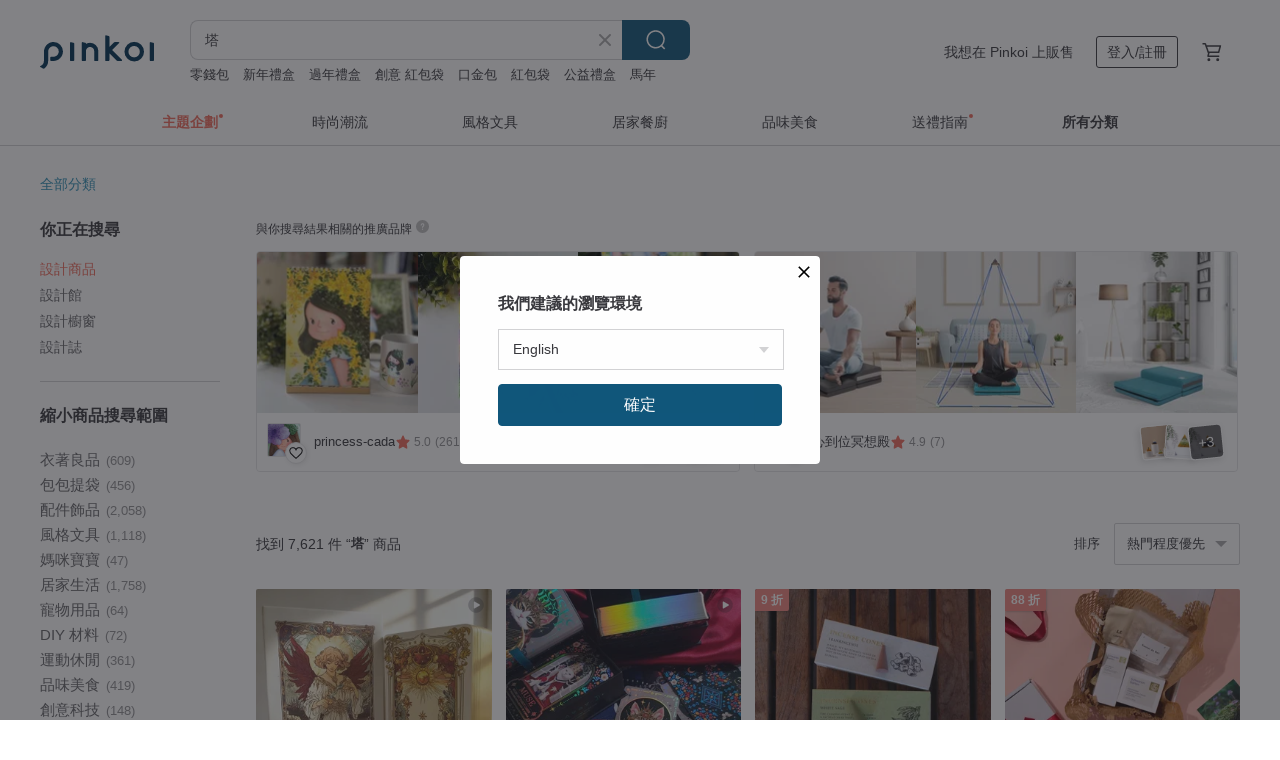

--- FILE ---
content_type: text/html; charset=utf-8
request_url: https://www.pinkoi.com/search?q=%E5%A1%94&ref_sec=related_keywords&ref_posn=4&ref_related_kw_type=auto&ref_created=1670540333&ref_entity=search_item_list&ref_entity_id=%E6%AA%B8%E6%AA%AC%E7%A3%9A&ref_page=1&ref_pgsz=60&ref_pgsess=1670540333
body_size: 30146
content:

<!doctype html>

<html lang="zh-Hant" class="web no-js s-not-login s-zh_TW webkit" xmlns:fb="http://ogp.me/ns/fb#">
<head prefix="og: http://ogp.me/ns# fb: http://ogp.me/ns/fb# ilovepinkoi: http://ogp.me/ns/fb/ilovepinkoi#">
    <meta charset="utf-8">

        <title>塔 - 2026 人氣榜/限時優惠 - Pinkoi</title>
    <meta name="keywords" content="塔">

        <meta name="description" content="塔的搜尋結果 - 7,621件。你想找的塔盡在 Pinkoi，新會員享 APP 運費優惠，最高折 NT$100！立刻逛逛百萬會員好評推薦的塔商品，Pinkoi 堅持用好品味、獨特設計實現你對生活詮釋的想像。">

    <meta name="twitter:card" content="summary_large_image">

        <meta property="og:title" content="塔 | Pinkoi">
        <meta property="og:description" content="塔的搜尋結果 - 7,621件。你想找的塔盡在 Pinkoi，新會員享 APP 運費優惠，最高折 NT$100！立刻逛逛百萬會員好評推薦的塔商品，Pinkoi 堅持用好品味、獨特設計實現你對生活詮釋的想像。">
        <meta property="og:image" content="https://cdn01.pinkoi.com/product/dHUpSQnW/0/1/800x0.jpg">

    <meta property="og:type" content="product">
        <meta property="og:url" content="https://www.pinkoi.com/search?q=%E5%A1%94&ref_sec=related_keywords&ref_posn=4&ref_related_kw_type=auto&ref_created=1670540333&ref_entity=search_item_list&ref_entity_id=%E6%AA%B8%E6%AA%AC%E7%A3%9A&ref_page=1&ref_pgsz=60&ref_pgsess=1670540333"><link rel="canonical" href="https://www.pinkoi.com/search?q=%E5%A1%94"><link rel="next" href="https://www.pinkoi.com/search?q=%E5%A1%94&page=2">

    <link rel="alternate" href="android-app://com.pinkoi/http/www.pinkoi.com/search?q=%E5%A1%94">

        <script type="application/ld+json">{"@context": "http://schema.org", "@type": "BreadcrumbList", "itemListElement": [{"@type": "ListItem", "position": 1, "item": {"@id": "https://www.pinkoi.com", "name": "Pinkoi"}}, {"@type": "ListItem", "position": 2, "item": {"@id": "https://www.pinkoi.com/search", "name": "Search"}}, {"@type": "ListItem", "position": 3, "item": {"@id": "https://www.pinkoi.com/search?q=%E5%A1%94", "name": "\u5854"}}]}</script>

        <script type="application/ld+json">{"@context": "http://schema.org", "@type": "Product", "productID": "dHUpSQnW", "sku": "dHUpSQnW", "name": "\u6709\u6a5f\u4e5d\u5c64\u5854\u7c89 \u3010\u7368\u4e00\u7121\u4e8c  \u53f0\u7063\u6709\u6a5f\u4e5d\u5c64\u5854 \u6709\u6a5f\u9a57\u8b49\u3011", "description": "\u552f\u4e00\u9078\u7528\u53f0\u7063\u4e5d\u5c64\u5854\uff0c\u901a\u904e\u6709\u6a5f\u9a57\u8b49\u4e4b\u6709\u6a5f\u4e5d\u5c64\u5854\u7c89", "image": ["https://cdn01.pinkoi.com/product/dHUpSQnW/0/1/500x0.jpg"], "brand": {"@type": "Brand", "name": "\u5b89\u82af\u98df\u54c1-\u4e45\u7f8e\u5b50\u5de5\u574a"}, "offers": {"@type": "Offer", "priceCurrency": "TWD", "price": 290, "availability": "http://schema.org/InStock", "priceValidUntil": "2026-07-29", "itemCondition": "http://schema.org/NewCondition", "url": "https://www.pinkoi.com/product/dHUpSQnW", "seller": {"@type": "Organization", "name": "\u5b89\u82af\u98df\u54c1-\u4e45\u7f8e\u5b50\u5de5\u574a", "url": "https://www.pinkoi.com/store/abula9975"}, "hasMerchantReturnPolicy": [{"@type": "MerchantReturnPolicy", "returnPolicyCategory": "https://schema.org/MerchantReturnFiniteReturnWindow", "merchantReturnDays": 7, "returnMethod": "https://schema.org/ReturnByMail", "returnFees": "https://schema.org/FreeReturn", "applicableCountry": ["TW", "HK", "MO", "TH", "JP", "CN", "US", "SG", "CA"]}]}, "aggregateRating": {"@type": "AggregateRating", "ratingValue": 5.0, "reviewCount": 16}}</script><script type="application/ld+json">{"@context": "http://schema.org", "@type": "Product", "productID": "iqyJrNKf", "sku": "iqyJrNKf", "name": "\u6d6e\u751f\u4e4b\u5f71\u5854\u7f85\u724c Phantasm of Life Tarot", "description": "\u300a\u6d6e\u751f\u4e4b\u5f71\u5854\u7f85\u724c\u300b\u57fa\u65bc\u50b3\u7d71\u7dad\u7279\u5854\u7f85\u724c\uff0c\u7d50\u5408\u5fa9\u53e4\u7684\u8272\u5f69\uff0c\u5c07\u6211\u5011\u5e36\u56de\u5230\u904e\u53bb\uff0c\u5c07\u81ea\u5df1\u7f6e\u8eab\u70ba\u4e00\u500b\u65c1\u89c0\u8005\uff0c\u7d30\u7d30\u54c1\u5473\u90a3\u4e9b\u66fe\u7d93\u8d70\u904e\u7684\u8def\u3002", "image": ["https://cdn01.pinkoi.com/product/iqyJrNKf/0/2/500x0.jpg"], "brand": {"@type": "Brand", "name": "Vermilion Collection"}, "offers": {"@type": "Offer", "priceCurrency": "TWD", "price": 1347, "availability": "http://schema.org/InStock", "priceValidUntil": "2026-07-29", "itemCondition": "http://schema.org/NewCondition", "url": "https://www.pinkoi.com/product/iqyJrNKf", "seller": {"@type": "Organization", "name": "Vermilion Collection", "url": "https://www.pinkoi.com/store/vermilion-collection"}, "hasMerchantReturnPolicy": [{"@type": "MerchantReturnPolicy", "returnPolicyCategory": "https://schema.org/MerchantReturnFiniteReturnWindow", "merchantReturnDays": 7, "returnMethod": "https://schema.org/ReturnByMail", "returnFees": "https://schema.org/FreeReturn", "applicableCountry": ["TW", "HK", "MO", "TH", "JP", "CN", "US", "SG", "CA"]}]}, "aggregateRating": {"@type": "AggregateRating", "ratingValue": 4.8, "reviewCount": 87}}</script><script type="application/ld+json">{"@context": "http://schema.org", "@type": "Product", "productID": "y9ghiKnj", "sku": "y9ghiKnj", "name": "\u72d7\u72d7\u7684\u5854\u7f85\u724c", "description": "**\u72d7\u72d7\u7684\u5854\u7f85\u724c**\n-78\u5f35\n-\u5c3a\u5bf8\uff1a7 x 12 cm\n-\u6750\u8cea\uff1a\u7d19\u6750\u724c\u5361\n-\u542b\u5c08\u5c6c\u7d68\u5e03\u888b\u4e00\u500b", "image": ["https://cdn01.pinkoi.com/product/y9ghiKnj/0/2/500x0.jpg"], "brand": {"@type": "Brand", "name": "Sophia Ji \u63d2\u756b\u5de5\u4f5c\u5ba4"}, "offers": {"@type": "Offer", "priceCurrency": "TWD", "price": 1500, "availability": "http://schema.org/InStock", "priceValidUntil": "2026-07-29", "itemCondition": "http://schema.org/NewCondition", "url": "https://www.pinkoi.com/product/y9ghiKnj", "seller": {"@type": "Organization", "name": "Sophia Ji \u63d2\u756b\u5de5\u4f5c\u5ba4", "url": "https://www.pinkoi.com/store/sophiaji"}, "hasMerchantReturnPolicy": [{"@type": "MerchantReturnPolicy", "returnPolicyCategory": "https://schema.org/MerchantReturnFiniteReturnWindow", "merchantReturnDays": 7, "returnMethod": "https://schema.org/ReturnByMail", "returnFees": "https://schema.org/FreeReturn", "applicableCountry": ["TW", "HK", "MO", "TH", "JP", "CN", "US", "SG", "CA"]}]}, "aggregateRating": {"@type": "AggregateRating", "ratingValue": 5.0, "reviewCount": 166}}</script><script type="application/ld+json">{"@context": "http://schema.org", "@type": "Product", "productID": "gGBnQsbm", "sku": "gGBnQsbm", "name": "\u624b\u4f5c\u9676\u571f\u9676\u6ce5\u64fa\u4ef6 \u5854\u9999\u5ea7 \u671b\u5929\u5c0f\u5c4b", "description": "\u4e0d\u7ba1\u65e5\u5b50\u597d\u58de\uff0cSunfushy\u966a\u4f60\u770b\u8457\u5929\u7a7a\uff0c\u4e00\u9f4a\u54ed\u4e00\u4e0b\u5c31\u597d\u4e86\u3002", "image": ["https://cdn01.pinkoi.com/product/gGBnQsbm/0/2/500x0.jpg"], "brand": {"@type": "Brand", "name": "Sun Fu Shy \u4e0d\u559c\u6b61\u592a\u967d\u7684\u592a\u967d\u82b1"}, "offers": {"@type": "Offer", "priceCurrency": "TWD", "price": 1397, "availability": "http://schema.org/InStock", "priceValidUntil": "2026-07-29", "itemCondition": "http://schema.org/NewCondition", "url": "https://www.pinkoi.com/product/gGBnQsbm", "seller": {"@type": "Organization", "name": "Sun Fu Shy \u4e0d\u559c\u6b61\u592a\u967d\u7684\u592a\u967d\u82b1", "url": "https://www.pinkoi.com/store/sunfushy"}, "hasMerchantReturnPolicy": [{"@type": "MerchantReturnPolicy", "returnPolicyCategory": "https://schema.org/MerchantReturnFiniteReturnWindow", "merchantReturnDays": 7, "returnMethod": "https://schema.org/ReturnByMail", "returnFees": "https://schema.org/FreeReturn", "applicableCountry": ["TW", "HK", "MO", "TH", "JP", "CN", "US", "SG", "CA"]}]}, "aggregateRating": {"@type": "AggregateRating", "ratingValue": 5.0, "reviewCount": 6}}</script><script type="application/ld+json">{"@context": "http://schema.org", "@type": "Product", "productID": "KPmKqJDE", "sku": "KPmKqJDE", "name": "\u8010\u5854\u5317\u6b50\u98a8 \u677e\u7dca\u8170\u7d14\u68c9\u857e\u7d72\u4e0b\u64faA\u578b\u534a\u88d9 \u93e4\u7a7a\u8c9d\u6bbc", "description": "\u93e4\u7a7a\u8c9d\u6bbc\u4e0b\u64fa  \u5fa9\u53e4\u6587\u85dd  \u7c21\u7d04\u66f8\u5377\u6c23\u8cea", "image": ["https://cdn01.pinkoi.com/product/KPmKqJDE/0/1/500x0.jpg"], "brand": {"@type": "Brand", "name": "\u8010\u5854 Naive Days"}, "offers": {"@type": "Offer", "priceCurrency": "TWD", "price": 1921, "availability": "http://schema.org/InStock", "priceValidUntil": "2026-07-29", "itemCondition": "http://schema.org/NewCondition", "url": "https://www.pinkoi.com/product/KPmKqJDE", "seller": {"@type": "Organization", "name": "\u8010\u5854 Naive Days", "url": "https://www.pinkoi.com/store/naivedays"}, "hasMerchantReturnPolicy": [{"@type": "MerchantReturnPolicy", "returnPolicyCategory": "https://schema.org/MerchantReturnFiniteReturnWindow", "merchantReturnDays": 7, "returnMethod": "https://schema.org/ReturnByMail", "returnFees": "https://schema.org/FreeReturn", "applicableCountry": ["TW", "HK", "MO", "TH", "JP", "CN", "US", "SG", "CA"]}]}, "aggregateRating": {"@type": "AggregateRating", "ratingValue": 4.9, "reviewCount": 16}}</script><script type="application/ld+json">{"@context": "http://schema.org", "@type": "Product", "productID": "f4eeburm", "sku": "f4eeburm", "name": "\u5f15\u822a\u661f\u6b4c\u5854\u7f85\u724c The Ballad of Guiding Stars", "description": "The Ballad of Guiding Stars tarot \u5f15\u822a\u661f\u6b4c\u5854\u7f85\u724c\uff5c\u4ee5\u661f\u8fb0\u8207\u65c5\u7a0b\u70ba\u4e3b\u984c\u7684 78 \u5f35\u5854\u7f85\u724c\uff0c\u9727\u9762\u91d1\u908a\u3001\u624b\u611f\u67d4\u8edf\u597d\u6d17\u724c\uff0c\u9644\u5168\u5f69\u4e2d\u6587\u7c21\u6613\u6307\u5357\u3002\n\u60f3\u5728\u8ff7\u60d8\u6642\u627e\u5230\u65b9\u5411\uff0c\u5c31\u8b93\u661f\u6b4c\u966a\u4f60\u62bd\u4e00\u5f35\u724c\uff0c\u73fe\u5728\u5c31\u628a\u5c08\u5c6c\u661f\u5716\u5e36\u56de\u5bb6\u3002", "image": ["https://cdn01.pinkoi.com/product/f4eeburm/0/1/500x0.jpg"], "brand": {"@type": "Brand", "name": "The Deck Alchemist"}, "offers": {"@type": "Offer", "priceCurrency": "TWD", "price": 1760, "availability": "http://schema.org/InStock", "priceValidUntil": "2026-07-29", "itemCondition": "http://schema.org/NewCondition", "url": "https://www.pinkoi.com/product/f4eeburm", "seller": {"@type": "Organization", "name": "The Deck Alchemist", "url": "https://www.pinkoi.com/store/thedeckalchemist"}, "hasMerchantReturnPolicy": [{"@type": "MerchantReturnPolicy", "returnPolicyCategory": "https://schema.org/MerchantReturnFiniteReturnWindow", "merchantReturnDays": 7, "returnMethod": "https://schema.org/ReturnByMail", "returnFees": "https://schema.org/FreeReturn", "applicableCountry": ["TW", "HK", "MO", "TH", "JP", "CN", "US", "SG", "CA"]}]}, "aggregateRating": {}}</script><script type="application/ld+json">{"@context": "http://schema.org", "@type": "Product", "productID": "iupghtic", "sku": "iupghtic", "name": "\u8f15\u91cf\u5c3c\u9f8d\u5854\u592b\u7da2 \u7e69\u7d50\u5e3d - \u5feb\u4e7e\u8207\u7368\u7279\u53ef\u8abf\u5f0f\u7e69\u5e36", "description": "\u5feb\u4e7e\u904b\u52d5\u5e3d \u7e69\u7d50\u5e3d\u3002\u8f15\u91cf\u5c3c\u9f8d\u5854\u592b\u7da2\uff0c\u5c3a\u5bf8\u7686\u53ef\u8abf\u6574\u3002\u9069\u5408\u8dd1\u6b65\u3001\u5065\u884c\u8207\u65e5\u5e38\u7a7f\u8457\uff01", "image": ["https://cdn02.pinkoi.com/product/iupghtic/0/1/500x0.jpg"], "brand": {"@type": "Brand", "name": "ropuropu"}, "offers": {"@type": "Offer", "priceCurrency": "TWD", "price": 1302, "availability": "http://schema.org/InStock", "priceValidUntil": "2026-07-29", "itemCondition": "http://schema.org/NewCondition", "url": "https://www.pinkoi.com/product/iupghtic", "seller": {"@type": "Organization", "name": "ropuropu", "url": "https://www.pinkoi.com/store/ropuropu"}, "hasMerchantReturnPolicy": [{"@type": "MerchantReturnPolicy", "returnPolicyCategory": "https://schema.org/MerchantReturnFiniteReturnWindow", "merchantReturnDays": 7, "returnMethod": "https://schema.org/ReturnByMail", "returnFees": "https://schema.org/FreeReturn", "applicableCountry": ["TW", "HK", "MO", "TH", "JP", "CN", "US", "SG", "CA"]}]}, "aggregateRating": {}}</script><script type="application/ld+json">{"@context": "http://schema.org", "@type": "Product", "productID": "tsJ7gfRw", "sku": "tsJ7gfRw", "name": "\u3010\u5b89\u95a3\u5bb6\u3011\u8c93\u54aa\u77ad\u671b\u53f0/\u8c93\u8df3\u53f0 (3\u5c3a\u5bf8)", "description": "\u8df3\u53f0 \u3001 \u6293\u677f \u3001 \u6536\u7d0d\u529f\u80fd\u4e00\u6b21\u6eff\u8db3\uff01\u5c07\u4e09\u6b3e\u9ad8\u5ea6\u7684\u8df3\u53f0\u96a8\u5fc3\u6392\u5217\uff0c\u4e26\u81ea\u7531\u5730\u8abf\u6574\u8e0f\u677f\u9ad8\u5ea6\uff0c\u5373\u53ef\u70ba\u8c93\u54aa\u5275\u9020\u5343\u8b8a\u842c\u5316\u7684\u8da3\u5473\u8d70\u8df3\u7a7a\u9593\u2764", "image": ["https://cdn01.pinkoi.com/product/tsJ7gfRw/0/1/500x0.jpg"], "brand": {"@type": "Brand", "name": "\u5b89\u95a3\u5bb6 ANGLE WAVE"}, "offers": {"@type": "Offer", "priceCurrency": "TWD", "price": 860, "availability": "http://schema.org/InStock", "priceValidUntil": "2026-07-29", "itemCondition": "http://schema.org/NewCondition", "url": "https://www.pinkoi.com/product/tsJ7gfRw", "seller": {"@type": "Organization", "name": "\u5b89\u95a3\u5bb6 ANGLE WAVE", "url": "https://www.pinkoi.com/store/anglewave"}, "hasMerchantReturnPolicy": [{"@type": "MerchantReturnPolicy", "returnPolicyCategory": "https://schema.org/MerchantReturnFiniteReturnWindow", "merchantReturnDays": 7, "returnMethod": "https://schema.org/ReturnByMail", "returnFees": "https://schema.org/FreeReturn", "applicableCountry": ["TW", "HK", "MO", "TH", "JP", "CN", "US", "SG", "CA"]}]}, "aggregateRating": {"@type": "AggregateRating", "ratingValue": 5.0, "reviewCount": 1480}}</script><script type="application/ld+json">{"@context": "http://schema.org", "@type": "Product", "productID": "rRV3WrfV", "sku": "rRV3WrfV", "name": "\u963f\u5361\u897f\u4e4b\u773c\u5854\u7f85\u724c", "description": "\u9019\u526f\u5854\u7f85\u724c\u7684\u9748\u611f\u6e90\u81ea\u963f\u5361\u897f\u8a18\u9304\uff08\u4e00\u500b\u8a18\u9304\u8457\u5b87\u5b99\u77e5\u8b58\u7684\u8d85\u51e1\u6982\u8981\uff09\u7684\u6982\u5ff5\uff0c\u5b83\u662f\u7372\u53d6\u9748\u6027\u6307\u5f15\u7684\u4e00\u500b\u9014\u5f91\u5de5\u5177\u3002\u5176\u7368\u7279\u4e4b\u8655\u5728\u65bc\u6bcf\u5f35\u724c\u4e0a\u7684\u5716\u6848\u90fd\u662f\u53cd\u5411\u5448\u73fe\u7684\uff0c\u800c\u9019\u4e9b\u5716\u50cf\u5c07\u50b3\u7d71\u7684\u840a\u5fb7\u5049\u7279\u53f2\u5bc6\u65af\uff08RWS\uff09\u5854\u7f85\u724c\u7684\u610f\u8c61\u8207\u8c50\u5bcc\u7684\u795e\u79d8\u5b78\u7b26\u865f\u3002", "image": ["https://cdn01.pinkoi.com/product/rRV3WrfV/0/2/500x0.jpg"], "brand": {"@type": "Brand", "name": "Vermilion Collection"}, "offers": {"@type": "Offer", "priceCurrency": "TWD", "price": 1191, "availability": "http://schema.org/InStock", "priceValidUntil": "2026-07-29", "itemCondition": "http://schema.org/NewCondition", "url": "https://www.pinkoi.com/product/rRV3WrfV", "seller": {"@type": "Organization", "name": "Vermilion Collection", "url": "https://www.pinkoi.com/store/vermilion-collection"}, "hasMerchantReturnPolicy": [{"@type": "MerchantReturnPolicy", "returnPolicyCategory": "https://schema.org/MerchantReturnFiniteReturnWindow", "merchantReturnDays": 7, "returnMethod": "https://schema.org/ReturnByMail", "returnFees": "https://schema.org/FreeReturn", "applicableCountry": ["TW", "HK", "MO", "TH", "JP", "CN", "US", "SG", "CA"]}]}, "aggregateRating": {"@type": "AggregateRating", "ratingValue": 4.8, "reviewCount": 87}}</script><script type="application/ld+json">{"@context": "http://schema.org", "@type": "Product", "productID": "PSvbYmVy", "sku": "PSvbYmVy", "name": "\u5c0f\u7f8a\u5c71\u8c37\u6b63\u7248\u539f\u5275\u6cdb\u97cb\u7279\u7cfb\u5854\u7f85\u5361\u724cALL-IN\u4e00\u5957", "description": "\u5168\u80fd\u79ae\u76d2\n\u5168\u80fd\u79ae\u76d2\u5c3a\u5bf8\u70ba 285\u00d7338\u00d770 \u516c\u91d0\uff0811.2\u00d713.3\u00d72.76 \u82f1\u540b\uff09\uff0c\u5167\u542b\u591a\u7a2e\u984d\u5916\u7684\u6536\u85cf\u54c1\uff1a\n\u6536\u85cf\u7248\uff1a2 \u5f35\u900f\u660e\u5361\u7247\uff08\u300c\u96b1\u8005\u300d \u8207 \u300c\u8056\u676f\u4e03\u300d\uff09\n\u6a19\u51c6\u7248\uff1a\u6c7a\u7b56\u786c\u5e63\n\u4fbf\u651c\u7248\uff1a3 \u5f35 \u300c\u4e16\u754c\u300d \u9999\u85b0\u5361\u7247", "image": ["https://cdn01.pinkoi.com/product/PSvbYmVy/0/2/500x0.jpg"], "brand": {"@type": "Brand", "name": "Vermilion Collection"}, "offers": {"@type": "Offer", "priceCurrency": "TWD", "price": 2673, "availability": "http://schema.org/InStock", "priceValidUntil": "2026-07-29", "itemCondition": "http://schema.org/NewCondition", "url": "https://www.pinkoi.com/product/PSvbYmVy", "seller": {"@type": "Organization", "name": "Vermilion Collection", "url": "https://www.pinkoi.com/store/vermilion-collection"}, "hasMerchantReturnPolicy": [{"@type": "MerchantReturnPolicy", "returnPolicyCategory": "https://schema.org/MerchantReturnFiniteReturnWindow", "merchantReturnDays": 7, "returnMethod": "https://schema.org/ReturnByMail", "returnFees": "https://schema.org/FreeReturn", "applicableCountry": ["TW", "HK", "MO", "TH", "JP", "CN", "US", "SG", "CA"]}]}, "aggregateRating": {"@type": "AggregateRating", "ratingValue": 4.8, "reviewCount": 87}}</script><script type="application/ld+json">{"@context": "http://schema.org", "@type": "Product", "productID": "eAQd7iAv", "sku": "eAQd7iAv", "name": "\u7e46\u65af\u8c93\u5854\u7f85\u724c\u53e3\u888b\u5c3a\u5bf8\uff08\u97d3\u570b\u6b63\u54c1\uff09", "description": "\u9019\u662f\u4e00\u5f35\u97d3\u570b\u63d2\u756b\u5bb6\u756b\u7684\u5854\u7f85\u724c\u3002\n\u5b83\u7e3d\u5171\u753180\u5f35\u7d19\u88fd\u6210\uff0c\u5e36\u6709\u5168\u606f\u7b94\uff0c\u8272\u5f69\u975e\u5e38\u9bae\u8c54\u3002", "image": ["https://cdn01.pinkoi.com/product/eAQd7iAv/0/5/500x0.jpg"], "brand": {"@type": "Brand", "name": "kimdajeong"}, "offers": {"@type": "Offer", "priceCurrency": "TWD", "price": 1412, "availability": "http://schema.org/InStock", "priceValidUntil": "2026-07-29", "itemCondition": "http://schema.org/NewCondition", "url": "https://www.pinkoi.com/product/eAQd7iAv", "seller": {"@type": "Organization", "name": "kimdajeong", "url": "https://www.pinkoi.com/store/mire247"}, "hasMerchantReturnPolicy": [{"@type": "MerchantReturnPolicy", "returnPolicyCategory": "https://schema.org/MerchantReturnFiniteReturnWindow", "merchantReturnDays": 7, "returnMethod": "https://schema.org/ReturnByMail", "returnFees": "https://schema.org/FreeReturn", "applicableCountry": ["TW", "HK", "MO", "TH", "JP", "CN", "US", "SG", "CA"]}]}, "aggregateRating": {"@type": "AggregateRating", "ratingValue": 5.0, "reviewCount": 232}}</script><script type="application/ld+json">{"@context": "http://schema.org", "@type": "Product", "productID": "YFi3REfr", "sku": "YFi3REfr", "name": "\u5fa9\u53e4\u5370\u8c61\u5854\u7f85\u724c Retro Impression Tarot", "description": "\u9019\u526f\u724c\u5411\u77ed\u66ab\u537b\u7480\u74a8\u7684**\u65b0\u85dd\u8853\u904b\u52d5\uff08Art Nouveau\uff09**\u81f4\u656c\u3002\u5de5\u696d\u9769\u547d\u4e4b\u5f8c\uff0c\u4e00\u7fa4\u6b50\u6d32\u85dd\u8853\u5bb6\u56de\u6b78\u81ea\u7136\uff0c\u8ffd\u5c0b\u539f\u59cb\u800c\u84ec\u52c3\u7684\u751f\u547d\u529b\uff0c\u4e3b\u5f35\u85dd\u8853\u61c9\u63a2\u7d22\u81ea\u7136\u9020\u7269\u7684\u672c\u6e90\u3002\n\u5167\u5bb9\uff1a80 \u5f35\u724c + \u8aaa\u660e\u66f8", "image": ["https://cdn01.pinkoi.com/product/YFi3REfr/0/2/500x0.jpg"], "brand": {"@type": "Brand", "name": "Vermilion Collection"}, "offers": {"@type": "Offer", "priceCurrency": "TWD", "price": 1347, "availability": "http://schema.org/InStock", "priceValidUntil": "2026-07-29", "itemCondition": "http://schema.org/NewCondition", "url": "https://www.pinkoi.com/product/YFi3REfr", "seller": {"@type": "Organization", "name": "Vermilion Collection", "url": "https://www.pinkoi.com/store/vermilion-collection"}, "hasMerchantReturnPolicy": [{"@type": "MerchantReturnPolicy", "returnPolicyCategory": "https://schema.org/MerchantReturnFiniteReturnWindow", "merchantReturnDays": 7, "returnMethod": "https://schema.org/ReturnByMail", "returnFees": "https://schema.org/FreeReturn", "applicableCountry": ["TW", "HK", "MO", "TH", "JP", "CN", "US", "SG", "CA"]}]}, "aggregateRating": {"@type": "AggregateRating", "ratingValue": 4.8, "reviewCount": 87}}</script><script type="application/ld+json">{"@context": "http://schema.org", "@type": "Product", "productID": "Trvms6Xc", "sku": "Trvms6Xc", "name": "\u7531\u65e5\u672c\u5360\u535c\u5e2b\u3000\u7d14\u624b\u5de5\u88fd\u4f5c\u7684\u3000\u5854\u7f85\u724c\u76d2   \u53ef\u5bb9\u7d0d 2 \u7a2e\u985e\u578b\u7684\u5361", "description": "\u9019\u662f\u4e00\u6b3e\u9ad8\u54c1\u8cea\u5854\u7f85\u724c\u76d2\n\uff0c\u624b\u5de5\u7cbe\u7dfb\u3002\n\u6709\u591a\u7a2e\u8a2d\u8a08\u53ef\u4f9b\u9078\u64c7\u3002\u70ba\u60a8\u7684\u73cd\u8cb4\u5361\u7247\u627e\u5230\u5b8c\u7f8e\u7684\u7269\u54c1\u3002", "image": ["https://cdn01.pinkoi.com/product/Trvms6Xc/0/1/500x0.jpg"], "brand": {"@type": "Brand", "name": "\u8c93\u5186\u5854\u7f85\u624b\u4f5c\u5de5\u623f"}, "offers": {"@type": "Offer", "priceCurrency": "TWD", "price": 814, "availability": "http://schema.org/InStock", "priceValidUntil": "2026-07-29", "itemCondition": "http://schema.org/NewCondition", "url": "https://www.pinkoi.com/product/Trvms6Xc", "seller": {"@type": "Organization", "name": "\u8c93\u5186\u5854\u7f85\u624b\u4f5c\u5de5\u623f", "url": "https://www.pinkoi.com/store/nekomaru-tarot"}, "hasMerchantReturnPolicy": [{"@type": "MerchantReturnPolicy", "returnPolicyCategory": "https://schema.org/MerchantReturnFiniteReturnWindow", "merchantReturnDays": 7, "returnMethod": "https://schema.org/ReturnByMail", "returnFees": "https://schema.org/FreeReturn", "applicableCountry": ["TW", "HK", "MO", "TH", "JP", "CN", "US", "SG", "CA"]}]}, "aggregateRating": {"@type": "AggregateRating", "ratingValue": 5.0, "reviewCount": 61}}</script><script type="application/ld+json">{"@context": "http://schema.org", "@type": "Product", "productID": "bp5dDG2S", "sku": "bp5dDG2S", "name": "\u3010\u548c\u5e73\u58fd\u6843\u3011\u684c\u4e0a\u578b\u58fd\u6843\u5854 - \u58fd\u3001\u7626\u3001\u7378 3\u5b57\u4efb\u9078", "description": "\u300c\u58fd\u6843\u300d\u5728\u4e2d\u83ef\u6587\u5316\u5e7e\u5343\u5e74\u4f86\u8c61\u5fb5\u8457\u5065\u5eb7\u3001\u9577\u58fd\u3001\u559c\u6c23\u3002\u901a\u5e38\u7528\u65bc\u751f\u65e5\u3001\u795e\u660e\u7bc0\u6176\u3001\u58fd\u5bb4\u56de\u79ae\u4e0a\u3002\n\u656c\u62dc\u795e\u660e\uff0c\u8868\u793a\u8457\u81ea\u5df2\u7121\u9650\u7684\u611f\u6069\u656c\u610f\u3002\n\u8d08\u9001\u9577\u8f29\uff0c\u8c61\u5fb5\u70ba\u7236\u6bcd\u9577\u8f29\u6dfb\u798f\u58fd\u3002\n\u8d08\u9001\u58fd\u661f\uff0c\u7d66\u670b\u53cb\u6eff\u6eff\u559c\u6c23\uff0c\u795d\u798f\u5065\u5eb7\u9577\u58fd\u3001\u5e73\u5b89\u559c\u6085\u3002", "image": ["https://cdn01.pinkoi.com/product/bp5dDG2S/0/2/500x0.jpg"], "brand": {"@type": "Brand", "name": "\u548c\u5e73\u58fd\u6843"}, "offers": {"@type": "Offer", "priceCurrency": "TWD", "price": 600, "availability": "http://schema.org/InStock", "priceValidUntil": "2026-07-29", "itemCondition": "http://schema.org/NewCondition", "url": "https://www.pinkoi.com/product/bp5dDG2S", "seller": {"@type": "Organization", "name": "\u548c\u5e73\u58fd\u6843", "url": "https://www.pinkoi.com/store/hopine-tw"}, "hasMerchantReturnPolicy": [{"@type": "MerchantReturnPolicy", "returnPolicyCategory": "https://schema.org/MerchantReturnFiniteReturnWindow", "merchantReturnDays": 7, "returnMethod": "https://schema.org/ReturnByMail", "returnFees": "https://schema.org/FreeReturn", "applicableCountry": ["TW", "HK", "MO", "TH", "JP", "CN", "US", "SG", "CA"]}]}, "aggregateRating": {"@type": "AggregateRating", "ratingValue": 4.9, "reviewCount": 14}}</script><script type="application/ld+json">{"@context": "http://schema.org", "@type": "Product", "productID": "jL9KKnZT", "sku": "jL9KKnZT", "name": "mascarpone\u5b63\u7bc0\u9650\u5b9a\u8349\u8393\u5854", "description": "\u7522\u5730\u76f4\u9001\u5927\u6e56\u8349\u8393\uff0c\u7d14\u624b\u5de5\u88fd\u4f5c\uff0c\u5929\u7136\u7121\u6dfb\u52a0\uff0c\u51ac\u5b63\u9650\u5b9a", "image": ["https://cdn01.pinkoi.com/product/jL9KKnZT/0/1/500x0.jpg"], "brand": {"@type": "Brand", "name": "\u3010\u5c0f\u67f4\u83d3\u5b50\u3011"}, "offers": {"@type": "Offer", "priceCurrency": "TWD", "price": 780, "availability": "http://schema.org/InStock", "priceValidUntil": "2026-07-29", "itemCondition": "http://schema.org/NewCondition", "url": "https://www.pinkoi.com/product/jL9KKnZT", "seller": {"@type": "Organization", "name": "\u3010\u5c0f\u67f4\u83d3\u5b50\u3011", "url": "https://www.pinkoi.com/store/out-of-time"}, "hasMerchantReturnPolicy": [{"@type": "MerchantReturnPolicy", "returnPolicyCategory": "https://schema.org/MerchantReturnFiniteReturnWindow", "merchantReturnDays": 7, "returnMethod": "https://schema.org/ReturnByMail", "returnFees": "https://schema.org/FreeReturn", "applicableCountry": ["TW", "HK", "MO", "TH", "JP", "CN", "US", "SG", "CA"]}]}, "aggregateRating": {"@type": "AggregateRating", "ratingValue": 4.7, "reviewCount": 24}}</script><script type="application/ld+json">{"@context": "http://schema.org", "@type": "Product", "productID": "nkVbG4mJ", "sku": "nkVbG4mJ", "name": "\u843d\u65e5\u6d77\u5854\u7f85\u724c\u5854\u7f85\u9ab0\u5b50 Tarot Dice -Sunset Sea", "description": "\u5854\u7f85\u9ab0\u5b50\u901a\u904e\u96a8\u6a5f\u6295\u64f2\u800c\u975e\u62bd\u724c\u4f86\u63d0\u4f9b\u76f4\u89c0\u6307\u5f15\uff0c\u662f\u4e00\u7a2e\u7368\u7279\u7684\u4f54\u535c\u5de5\u5177\uff1a\u5b83\u7528 13 \u9846\u516d\u9762\u9ab0\u5b50\u66ff\u4ee3\u4e86\u50b3\u7d71\u5854\u7f85\u724c\uff0c78 \u500b\u9ab0\u5b50\u9762\u5206\u5225\u5c0d\u61c9\u4e00\u5f35\u5854\u7f85\u724c\uff0c\u901a\u904e\u7b26\u865f\u8207\u6578\u5b57\u6a19\u8b58\u5361\u724c\u8eab\u4efd\u3002", "image": ["https://cdn01.pinkoi.com/product/nkVbG4mJ/0/1/500x0.jpg"], "brand": {"@type": "Brand", "name": "Vermilion Collection"}, "offers": {"@type": "Offer", "priceCurrency": "TWD", "price": 575, "availability": "http://schema.org/InStock", "priceValidUntil": "2026-07-29", "itemCondition": "http://schema.org/NewCondition", "url": "https://www.pinkoi.com/product/nkVbG4mJ", "seller": {"@type": "Organization", "name": "Vermilion Collection", "url": "https://www.pinkoi.com/store/vermilion-collection"}, "hasMerchantReturnPolicy": [{"@type": "MerchantReturnPolicy", "returnPolicyCategory": "https://schema.org/MerchantReturnFiniteReturnWindow", "merchantReturnDays": 7, "returnMethod": "https://schema.org/ReturnByMail", "returnFees": "https://schema.org/FreeReturn", "applicableCountry": ["TW", "HK", "MO", "TH", "JP", "CN", "US", "SG", "CA"]}]}, "aggregateRating": {"@type": "AggregateRating", "ratingValue": 4.8, "reviewCount": 87}}</script><script type="application/ld+json">{"@context": "http://schema.org", "@type": "Product", "productID": "CvYTHQp7", "sku": "CvYTHQp7", "name": "\u3010\u4e0a\u4fe1\u994c\u7389\u3011\u590f\u5a01\u5937\u8c46\u5854(\u7db2\u8def\u7f8e\u98df\u4eba\u6c23\u738b)", "description": "\u9999\u9187\u7d30\u7dfb\u7684\u5854\u76ae\u5962\u83ef\u5730\u4f7f\u7528\u6cd5\u570b\u9bae\u5976\u6cb9\uff0c\u53ea\u70ba\u4e86\u8ffd\u6c42\u6e05\u723d\u4e0d\u6cb9\u81a9\u7684\u6cd5\u5f0f\u98a8\u5473\u3002\n\u5728\u590f\u5a01\u5937\u8c46\u7684\u5929\u7136\u5805\u679c\u7119\u9999\u4e2d\uff0c\u6211\u5011\u52a0\u5165\u4e86\u8513\u8d8a\u8393\u7684\u9178\u751c\u6ecb\u5473\uff0c\u70ba\u6574\u9ad4\u53e3\u611f\u589e\u6dfb\u4e86\u5c64\u6b21\u548c\u98a8\u5473\u3002\u6bcf\u4e00\u53e3\u54ac\u4e0b\uff0c\u60a8\u90fd\u80fd\u611f\u53d7\u5230\u53e3\u611f\u7684\u7d2e\u5be6\uff0c\u800c\u4e14\u4e0d\u6703\u9ecf\u7259\uff0c\u540c\u6642\u9084\u80fd\u54c1\u5473\u5230\u5929\u7136\u5976\u9999\u7684\u7f8e\u597d\u6ecb\u5473\u3002", "image": ["https://cdn01.pinkoi.com/product/CvYTHQp7/0/2/500x0.jpg"], "brand": {"@type": "Brand", "name": "\u4e0a\u4fe1\u994c\u7389"}, "offers": {"@type": "Offer", "priceCurrency": "TWD", "price": 280, "availability": "http://schema.org/InStock", "priceValidUntil": "2026-07-29", "itemCondition": "http://schema.org/NewCondition", "url": "https://www.pinkoi.com/product/CvYTHQp7", "seller": {"@type": "Organization", "name": "\u4e0a\u4fe1\u994c\u7389", "url": "https://www.pinkoi.com/store/shangshin"}, "hasMerchantReturnPolicy": [{"@type": "MerchantReturnPolicy", "returnPolicyCategory": "https://schema.org/MerchantReturnFiniteReturnWindow", "merchantReturnDays": 7, "returnMethod": "https://schema.org/ReturnByMail", "returnFees": "https://schema.org/FreeReturn", "applicableCountry": ["TW", "HK", "MO", "TH", "JP", "CN", "US", "SG", "CA"]}]}, "aggregateRating": {"@type": "AggregateRating", "ratingValue": 4.9, "reviewCount": 596}}</script><script type="application/ld+json">{"@context": "http://schema.org", "@type": "Product", "productID": "tteNR2KJ", "sku": "tteNR2KJ", "name": "\u6771\u65b9\u8c93\u54aa\u5854\u7f85\u724c \u73cd\u85cf\u7248 (\u97d3\u570b\u6b63\u54c1)", "description": "\u6b64\u70ba\u97d3\u570b\u63d2\u756b\u5bb6\u7e6a\u88fd\u7684\u5854\u7f85\u724c\u3002\n\u5168\u5957\u5171 23 \u5f35\uff0c\u4e26\u904b\u7528\u8679\u5149\u71d9\u91d1\u5de5\u85dd\uff0c\u5448\u73fe\u51fa\u7e7d\u7d1b\u7d62\u9e97\u7684\u8272\u5f69\u3002", "image": ["https://cdn01.pinkoi.com/product/tteNR2KJ/0/2/500x0.jpg"], "brand": {"@type": "Brand", "name": "kimdajeong"}, "offers": {"@type": "Offer", "priceCurrency": "TWD", "price": 833, "availability": "http://schema.org/InStock", "priceValidUntil": "2026-07-29", "itemCondition": "http://schema.org/NewCondition", "url": "https://www.pinkoi.com/product/tteNR2KJ", "seller": {"@type": "Organization", "name": "kimdajeong", "url": "https://www.pinkoi.com/store/mire247"}, "hasMerchantReturnPolicy": [{"@type": "MerchantReturnPolicy", "returnPolicyCategory": "https://schema.org/MerchantReturnFiniteReturnWindow", "merchantReturnDays": 7, "returnMethod": "https://schema.org/ReturnByMail", "returnFees": "https://schema.org/FreeReturn", "applicableCountry": ["TW", "HK", "MO", "TH", "JP", "CN", "US", "SG", "CA"]}]}, "aggregateRating": {"@type": "AggregateRating", "ratingValue": 5.0, "reviewCount": 232}}</script><script type="application/ld+json">{"@context": "http://schema.org", "@type": "Product", "productID": "jMnMJGT6", "sku": "jMnMJGT6", "name": "\u5c0f\u80d6\u8c93\u5854\u7f85\u724cFat Cat tarot \u521d\u5b78\u800578\u5f35\u97cb\u7279\u65b0\u624b\u5361\u724c", "description": "\u7522\u54c1\u540d\u7a31 / Product Name \u80d6\u8c93\u5854\u7f85\u724c / Fat Cat Tarot\n\u5361\u724c\u5c3a\u5bf8 / Card Size 120mmx70mm\n\u5916\u76d2 / Outer box 400g \u767d\u5361\u7d19 \u6263\u62b5\u76d2\n\u8aaa\u660e\u66f8 /manual \u96fb\u5b50\u7248\u4e2d\u82f1\u6587\u8aaa\u660e\u66f8", "image": ["https://cdn01.pinkoi.com/product/jMnMJGT6/0/2/500x0.jpg"], "brand": {"@type": "Brand", "name": "Vermilion Collection"}, "offers": {"@type": "Offer", "priceCurrency": "TWD", "price": 674, "availability": "http://schema.org/InStock", "priceValidUntil": "2026-07-29", "itemCondition": "http://schema.org/NewCondition", "url": "https://www.pinkoi.com/product/jMnMJGT6", "seller": {"@type": "Organization", "name": "Vermilion Collection", "url": "https://www.pinkoi.com/store/vermilion-collection"}, "hasMerchantReturnPolicy": [{"@type": "MerchantReturnPolicy", "returnPolicyCategory": "https://schema.org/MerchantReturnFiniteReturnWindow", "merchantReturnDays": 7, "returnMethod": "https://schema.org/ReturnByMail", "returnFees": "https://schema.org/FreeReturn", "applicableCountry": ["TW", "HK", "MO", "TH", "JP", "CN", "US", "SG", "CA"]}]}, "aggregateRating": {"@type": "AggregateRating", "ratingValue": 4.8, "reviewCount": 87}}</script><script type="application/ld+json">{"@context": "http://schema.org", "@type": "Product", "productID": "MHATZzr9", "sku": "MHATZzr9", "name": "Tuxedo Cat Handmade\u3000\u5854\u897f\u8eb2\u8c93\u8c93 -\u8349\u8393\u86cb\u7cd5", "description": "\u73fe\u78e8\u5805\u679c\u88fd\u4f5c\u7684\u86cb\u7cd5\u9ad4\n\u642d\u914d\u6ab8\u6aac\u88fd\u4f5c\u7684\u5e55\u65af\u9921\n\u6392\u4e0a\u6eff\u6eff\u7684\u65b0\u9bae\u8349\u8393\n\u8b93\u4f60\u6bcf\u4e00\u53e3\u90fd\u5403\u5f97\u5230\u5e78\u798f\u611f", "image": ["https://cdn01.pinkoi.com/product/MHATZzr9/0/2/500x0.jpg"], "brand": {"@type": "Brand", "name": "Tuxedo Cat Handmade \u5854\u897f\u8eb2\u8c93\u8c93\u5de5\u4f5c\u5ba4"}, "offers": {"@type": "Offer", "priceCurrency": "TWD", "price": 1000, "availability": "http://schema.org/InStock", "priceValidUntil": "2026-07-29", "itemCondition": "http://schema.org/NewCondition", "url": "https://www.pinkoi.com/product/MHATZzr9", "seller": {"@type": "Organization", "name": "Tuxedo Cat Handmade \u5854\u897f\u8eb2\u8c93\u8c93\u5de5\u4f5c\u5ba4", "url": "https://www.pinkoi.com/store/tuxedocathandmade"}, "hasMerchantReturnPolicy": [{"@type": "MerchantReturnPolicy", "returnPolicyCategory": "https://schema.org/MerchantReturnFiniteReturnWindow", "merchantReturnDays": 7, "returnMethod": "https://schema.org/ReturnByMail", "returnFees": "https://schema.org/FreeReturn", "applicableCountry": ["TW", "HK", "MO", "TH", "JP", "CN", "US", "SG", "CA"]}]}, "aggregateRating": {"@type": "AggregateRating", "ratingValue": 4.9, "reviewCount": 749}}</script><script type="application/ld+json">{"@context": "http://schema.org", "@type": "Product", "productID": "u3UeRgnR", "sku": "u3UeRgnR", "name": "\u3010Vesta\u7dad\u65af\u5854\u3011\u884c\u52d5\u96fb\u6e90\u9632\u706b\u888bSafe Battery Bag \u92f0\u96fb\u6c60\u4fdd\u8b77\u5305", "description": "\u203b\u884c\u52d5\u96fb\u6e90\u9632\u706b\u888bSafe Battery Bag \u92f0\u96fb\u6c60\u4fdd\u8b77\u5305 \n\u203b\u51fa\u570b\u3001\u901a\u52e4\u3001\u7121\u4eba\u6a5f\u8ff7\u5fc5\u5099\n\u203b\u53ef\u4ee3\u5de5\u5ba2\u88fd\n\u203b\u96fb\u52d5\u8eca\u9632\u706b\u6bef\u540c\u898f\u683c\u6750\u8cea\u96d9\u5c64\u7e2b\u88fd\n\u203b\u8a8d\u8b49\u9f4a\u5168\uff0c\u53f0\u7063\u5851\u81a0\u4e2d\u5fc3\u7b2c\u4e09\u65b9\u516c\u6b63\u5831\u544a\n\u203b\u516d\u9805\u5408\u683c\u8a8d\u8b49", "image": ["https://cdn01.pinkoi.com/product/u3UeRgnR/0/2/500x0.jpg"], "brand": {"@type": "Brand", "name": "GAGA STRAW"}, "offers": {"@type": "Offer", "priceCurrency": "TWD", "price": 349, "availability": "http://schema.org/InStock", "priceValidUntil": "2026-07-29", "itemCondition": "http://schema.org/NewCondition", "url": "https://www.pinkoi.com/product/u3UeRgnR", "seller": {"@type": "Organization", "name": "GAGA STRAW", "url": "https://www.pinkoi.com/store/gagastraw"}, "hasMerchantReturnPolicy": [{"@type": "MerchantReturnPolicy", "returnPolicyCategory": "https://schema.org/MerchantReturnFiniteReturnWindow", "merchantReturnDays": 7, "returnMethod": "https://schema.org/ReturnByMail", "returnFees": "https://schema.org/FreeReturn", "applicableCountry": ["TW", "HK", "MO", "TH", "JP", "CN", "US", "SG", "CA"]}]}, "aggregateRating": {"@type": "AggregateRating", "ratingValue": 5.0, "reviewCount": 23}}</script><script type="application/ld+json">{"@context": "http://schema.org", "@type": "Product", "productID": "STqAbHA8", "sku": "STqAbHA8", "name": "\u98a8\u8eca\u65d7\u5854\u7f85 \u97cb\u7279\u5854\u7f85\u724c", "description": "\u98a8\u8eca\u65d7\u5854\u7f85 \u97cb\u7279\u5854\u7f85\u724c \u3010\u98a8\u8eca\u65d7\u3011\u4ee5\u4e00\u5834\u7368\u7279\u7684\u8996\u89ba\u76db\u5bb4,\u958b\u555f\u7368\u5177\u7279\u8272\u7684\u795e\u8a71\u50b3\u8aaa\u4e4b\u65c5\u3002\u6cd5\u862d\u897f\u7570\u57df\u795e\u8a71\u7684\u8a6d\u79d8\u83ab\u6e2c,\u6c11\u9593\u50b3\u8aaa\u7684\u5149\u602a\u9678\u96e2,\u5728\u8af8\u795e\u548c\u82f1\u96c4\u7684\u4e16\u754c\u88e1\u4e2d\u767c\u73fe\u81ea\u6211,\u662f\u795e\u8a71\u4fe1\u4ef0\u3001\u662f\u7cbe\u795e\u7b26\u865f,\u4ea6\u662f\u6587\u5316\u8f09\u9ad4\u3002", "image": ["https://cdn01.pinkoi.com/product/STqAbHA8/0/2/500x0.jpg"], "brand": {"@type": "Brand", "name": "Vermilion Collection"}, "offers": {"@type": "Offer", "priceCurrency": "TWD", "price": 982, "availability": "http://schema.org/InStock", "priceValidUntil": "2026-07-29", "itemCondition": "http://schema.org/NewCondition", "url": "https://www.pinkoi.com/product/STqAbHA8", "seller": {"@type": "Organization", "name": "Vermilion Collection", "url": "https://www.pinkoi.com/store/vermilion-collection"}, "hasMerchantReturnPolicy": [{"@type": "MerchantReturnPolicy", "returnPolicyCategory": "https://schema.org/MerchantReturnFiniteReturnWindow", "merchantReturnDays": 7, "returnMethod": "https://schema.org/ReturnByMail", "returnFees": "https://schema.org/FreeReturn", "applicableCountry": ["TW", "HK", "MO", "TH", "JP", "CN", "US", "SG", "CA"]}]}, "aggregateRating": {"@type": "AggregateRating", "ratingValue": 4.8, "reviewCount": 87}}</script><script type="application/ld+json">{"@context": "http://schema.org", "@type": "Product", "productID": "H5nZLFDa", "sku": "H5nZLFDa", "name": "\u7b11\u7b11 \u91d1\u98ef\u4e38 I \u6a62\u5713 \u6c34\u6ce5\u5668\u76bf  \u542b\u91d1\u5143\u5bf6  I \u8fa6\u516c\u5c0f\u7269", "description": "\u5929\u7136\u7684\u73ab\u7470\u9e7d\uff0c\u4f86\u81ea\u559c\u99ac\u62c9\u96c5\u5c71\u7684\u73cd\u8cb4\u79ae\u7269\uff0c\u6563\u767c\u6b63\u80fd\u91cf\u8207\u7642\u7652\u8eab\u5fc3\u7684\u80fd\u91cf\uff0c\u300c\u9e7d\u300d\u53ef\u8da8\u5409\u907f\u5147\u3001\u5e36\u4f86\u597d\u904b\uff0c\u9069\u5408\u64fa\u5728\u5c45\u5bb6\u3001\u8fa6\u516c\u7a7a\u9593", "image": ["https://cdn01.pinkoi.com/product/H5nZLFDa/0/2/500x0.jpg"], "brand": {"@type": "Brand", "name": "SALTLIFE\u9e7d\u5922\u5de5\u5834"}, "offers": {"@type": "Offer", "priceCurrency": "TWD", "price": 526, "availability": "http://schema.org/InStock", "priceValidUntil": "2026-07-29", "itemCondition": "http://schema.org/NewCondition", "url": "https://www.pinkoi.com/product/H5nZLFDa", "seller": {"@type": "Organization", "name": "SALTLIFE\u9e7d\u5922\u5de5\u5834", "url": "https://www.pinkoi.com/store/salt-life"}, "hasMerchantReturnPolicy": [{"@type": "MerchantReturnPolicy", "returnPolicyCategory": "https://schema.org/MerchantReturnFiniteReturnWindow", "merchantReturnDays": 7, "returnMethod": "https://schema.org/ReturnByMail", "returnFees": "https://schema.org/FreeReturn", "applicableCountry": ["TW", "HK", "MO", "TH", "JP", "CN", "US", "SG", "CA"]}]}, "aggregateRating": {"@type": "AggregateRating", "ratingValue": 4.9, "reviewCount": 862}}</script><script type="application/ld+json">{"@context": "http://schema.org", "@type": "Product", "productID": "hCtvJttz", "sku": "hCtvJttz", "name": "\u3010\u71b1\u92b7\u6b3e\u79ae\u76d2\u3001\u751f\u65e5\u3001\u7bc0\u65e5\u3001\u9001\u79ae\u3001\u6bcd\u89aa\u7bc0\u3011\u6cd5\u5f0f\u6ab8\u6aac\u73ab\u7470\u5854_9\u5165", "description": "\u5854\u5c4b\u627f\u8f09\u8457\u8a2d\u8a08\u5e2b\u5c0d\u65bc\u5bb6\u7684\u611b\uff0c\u5c08\u6ce8\u65bc\u624b\u4f5c\u5854\u985e\u8207\u624b\u5de5\u9905\u4e7e\uff0c\u900f\u904e\u751c\u9ede\u6210\u70ba\u80fd\u7167\u9867\u5bb6\u4eba\u7684\u5c4b\uff0c\n\u6211\u5011\u5805\u6301\u9078\u7528\u9ad8\u54c1\u8cea\u98df\u6750\u8207\u7576\u5b63\u6c34\u679c\uff0c\u7528\u5fc3\u88fd\u4f5c\u6bcf\u4e00\u4efd\u751c\u9ede\uff0c\u70ba\u6bcf\u4e00\u4f4d\u5403\u5230\u5854\u5c4b\u7684\u9867\u5ba2\u5e36\u4f86\u6700\u7d14\u7cb9\u7684\u751c\u871c\u611f\u52d5\u3002", "image": ["https://cdn01.pinkoi.com/product/hCtvJttz/0/2/500x0.jpg"], "brand": {"@type": "Brand", "name": "\u5854\u5c4b_tartemaison"}, "offers": {"@type": "Offer", "priceCurrency": "TWD", "price": 750, "availability": "http://schema.org/InStock", "priceValidUntil": "2026-07-29", "itemCondition": "http://schema.org/NewCondition", "url": "https://www.pinkoi.com/product/hCtvJttz", "seller": {"@type": "Organization", "name": "\u5854\u5c4b_tartemaison", "url": "https://www.pinkoi.com/store/tartemaison"}, "hasMerchantReturnPolicy": [{"@type": "MerchantReturnPolicy", "returnPolicyCategory": "https://schema.org/MerchantReturnFiniteReturnWindow", "merchantReturnDays": 7, "returnMethod": "https://schema.org/ReturnByMail", "returnFees": "https://schema.org/FreeReturn", "applicableCountry": ["TW", "HK", "MO", "TH", "JP", "CN", "US", "SG", "CA"]}]}, "aggregateRating": {"@type": "AggregateRating", "ratingValue": 4.8, "reviewCount": 20}}</script><script type="application/ld+json">{"@context": "http://schema.org", "@type": "Product", "productID": "jeN8DTza", "sku": "jeN8DTza", "name": "\u3010\u68ee\u679c\u9999\u3011\u5361\u9054\u62c9\u5a1c-\u6fc3\u90c1(\u539f\u5473\u6a59\u9152)(\u86cb\u5976\u7d20/\u7121\u9ea9\u8cea)", "description": "\u86cb\u5976\u7d20/\u7121\u9ea9\u8cea\n\uff0a\u9152\u7cbe\u7d93\u4f4e\u6eab\u70d8\u70e4\u5f8c\u5df2\u63ee\u767c\uff0c\u50c5\u7559\u6709\u6de1\u6de1\u9152\u9999\uff0c\u4ecb\u610f\u8005\u8acb\u81ea\u884c\u659f\u914c\u8cfc\u8cb7\u3002", "image": ["https://cdn01.pinkoi.com/product/jeN8DTza/0/1/500x0.jpg"], "brand": {"@type": "Brand", "name": "moricaca \u68ee\u679c\u9999"}, "offers": {"@type": "Offer", "priceCurrency": "TWD", "price": 340, "availability": "http://schema.org/InStock", "priceValidUntil": "2026-07-29", "itemCondition": "http://schema.org/NewCondition", "url": "https://www.pinkoi.com/product/jeN8DTza", "seller": {"@type": "Organization", "name": "moricaca \u68ee\u679c\u9999", "url": "https://www.pinkoi.com/store/moricaca"}, "hasMerchantReturnPolicy": [{"@type": "MerchantReturnPolicy", "returnPolicyCategory": "https://schema.org/MerchantReturnFiniteReturnWindow", "merchantReturnDays": 7, "returnMethod": "https://schema.org/ReturnByMail", "returnFees": "https://schema.org/FreeReturn", "applicableCountry": ["TW", "HK", "MO", "TH", "JP", "CN", "US", "SG", "CA"]}]}, "aggregateRating": {"@type": "AggregateRating", "ratingValue": 5.0, "reviewCount": 144}}</script><script type="application/ld+json">{"@context": "http://schema.org", "@type": "Product", "productID": "zL4tT9Z3", "sku": "zL4tT9Z3", "name": "The Soul Whale \u5854\u7f85\u888b-  \u6708\u4eae\u6b3e", "description": "The Soul Whale \u5854\u7f85\u888b\u4ee5\u661f\u661f\u548c\u6708\u4eae\u70ba\u4e3b\u984c\u7684\u5854\u7f85\u888b\uff0c\u53ef\u65bc\u65e5\u5e38\u751f\u6d3b\u4e2d\u4f7f\u7528\uff0c\u4f8b\u5982\u627f\u8f09\u98fe\u7269\uff0c\u624b\u6a5f\u548c\u5854\u7f85\u5361\u7b49\u591a\u7a2e\u4e0d\u540c\u7528\u9014\u3002\u8a2d\u8a08\u5305\u542b\u4e9e\u7279\u862d\u63d0\u65af\u7684\u5143\u7d20\uff0c\u7528\u4e86\u7cbe\u7d30\u523a\u7e61\u523b\u4e0b\u6d77\u6d0b\u751f\u7269\u7684\u610f\u8c61\u3002\u888b\u5b50\u904b\u7528\u4e86\u7d68\u5e03\u7684\u96d9\u5c64\u5167\u896f\uff0c\u5c3a\u5bf8\u70ba15.5cm x21cm", "image": ["https://cdn01.pinkoi.com/product/zL4tT9Z3/0/1/500x0.jpg"], "brand": {"@type": "Brand", "name": "The Soul Whale"}, "offers": {"@type": "Offer", "priceCurrency": "TWD", "price": 1537, "availability": "http://schema.org/InStock", "priceValidUntil": "2026-07-29", "itemCondition": "http://schema.org/NewCondition", "url": "https://www.pinkoi.com/product/zL4tT9Z3", "seller": {"@type": "Organization", "name": "The Soul Whale", "url": "https://www.pinkoi.com/store/thesoulwhale"}, "hasMerchantReturnPolicy": [{"@type": "MerchantReturnPolicy", "returnPolicyCategory": "https://schema.org/MerchantReturnFiniteReturnWindow", "merchantReturnDays": 7, "returnMethod": "https://schema.org/ReturnByMail", "returnFees": "https://schema.org/FreeReturn", "applicableCountry": ["TW", "HK", "MO", "TH", "JP", "CN", "US", "SG", "CA"]}]}, "aggregateRating": {"@type": "AggregateRating", "ratingValue": 5.0, "reviewCount": 13}}</script><script type="application/ld+json">{"@context": "http://schema.org", "@type": "Product", "productID": "MCj6XQPP", "sku": "MCj6XQPP", "name": "\u6cd5\u5f0f\u7d9c\u5408\u6c34\u679c\u5854\u3010\u5f4c\u6708\u3001\u751f\u65e5\u3001\u7bc0\u65e5\u3001\u9001\u79ae\u3001\u60c5\u4eba\u7bc0\u3001\u4e2d\u79cb\u3011", "description": "\u5854\u5c4b\u627f\u8f09\u8457\u8a2d\u8a08\u5e2b\u5c0d\u65bc\u5bb6\u7684\u611b\uff0c\u5c08\u6ce8\u65bc\u624b\u4f5c\u5854\u985e\u8207\u624b\u5de5\u9905\u4e7e\uff0c\u900f\u904e\u751c\u9ede\u6210\u70ba\u80fd\u7167\u9867\u5bb6\u4eba\u7684\u5c4b\uff0c\n\u6211\u5011\u5805\u6301\u9078\u7528\u9ad8\u54c1\u8cea\u98df\u6750\u8207\u7576\u5b63\u6c34\u679c\uff0c\u7528\u5fc3\u88fd\u4f5c\u6bcf\u4e00\u4efd\u751c\u9ede\uff0c\u70ba\u6bcf\u4e00\u4f4d\u5403\u5230\u5854\u5c4b\u7684\u9867\u5ba2\u5e36\u4f86\u6700\u7d14\u7cb9\u7684\u751c\u871c\u611f\u52d5\u3002", "image": ["https://cdn01.pinkoi.com/product/MCj6XQPP/0/1/500x0.jpg"], "brand": {"@type": "Brand", "name": "\u5854\u5c4b_tartemaison"}, "offers": {"@type": "Offer", "priceCurrency": "TWD", "price": 770, "availability": "http://schema.org/InStock", "priceValidUntil": "2026-07-29", "itemCondition": "http://schema.org/NewCondition", "url": "https://www.pinkoi.com/product/MCj6XQPP", "seller": {"@type": "Organization", "name": "\u5854\u5c4b_tartemaison", "url": "https://www.pinkoi.com/store/tartemaison"}, "hasMerchantReturnPolicy": [{"@type": "MerchantReturnPolicy", "returnPolicyCategory": "https://schema.org/MerchantReturnFiniteReturnWindow", "merchantReturnDays": 7, "returnMethod": "https://schema.org/ReturnByMail", "returnFees": "https://schema.org/FreeReturn", "applicableCountry": ["TW", "HK", "MO", "TH", "JP", "CN", "US", "SG", "CA"]}]}, "aggregateRating": {"@type": "AggregateRating", "ratingValue": 4.8, "reviewCount": 20}}</script><script type="application/ld+json">{"@context": "http://schema.org", "@type": "Product", "productID": "vFEvx2f4", "sku": "vFEvx2f4", "name": "\u5154\u5154\u4e16\u754c\u5854\u7f85\u724c WORLD OF BUNNIES Tarot Deck", "description": "\u4ee5\u5154\u5154\u70ba\u4e3b\u984c\u7684\u5854\u7f85\u724c\uff0c\u5c0f\u5154\u5154\u5011\u5c07\u6703\u6beb\u4e0d\u7559\u60c5\u7684\u544a\u8a34\u4f60\u5011\u63a5\u4e0b\u4f86\u7684\u547d\u904b\u3002", "image": ["https://cdn01.pinkoi.com/product/vFEvx2f4/0/1/500x0.jpg"], "brand": {"@type": "Brand", "name": "Sandy Studio"}, "offers": {"@type": "Offer", "priceCurrency": "TWD", "price": 1200, "availability": "http://schema.org/InStock", "priceValidUntil": "2026-07-29", "itemCondition": "http://schema.org/NewCondition", "url": "https://www.pinkoi.com/product/vFEvx2f4", "seller": {"@type": "Organization", "name": "Sandy Studio", "url": "https://www.pinkoi.com/store/sandymagic"}, "hasMerchantReturnPolicy": [{"@type": "MerchantReturnPolicy", "returnPolicyCategory": "https://schema.org/MerchantReturnFiniteReturnWindow", "merchantReturnDays": 7, "returnMethod": "https://schema.org/ReturnByMail", "returnFees": "https://schema.org/FreeReturn", "applicableCountry": ["TW", "HK", "MO", "TH", "JP", "CN", "US", "SG", "CA"]}]}, "aggregateRating": {"@type": "AggregateRating", "ratingValue": 5.0, "reviewCount": 16}}</script><script type="application/ld+json">{"@context": "http://schema.org", "@type": "Product", "productID": "kSWyUTJz", "sku": "kSWyUTJz", "name": "\u6613\u7d93\u53e4\u5178\u5854\u7f85 \u6a19\u51c6\u7248 \u8ff7\u4f60\u7248 \u795e\u8aed\u5361\u724c", "description": "\u8a8d\u8b58\u4f60\u7684\u300c\u79c1\u4eba\u98a8\u6c34\u5927\u5e2b\u300d\uff01\n\u7121\u8ad6\u4f60\u662f\u60f3\u6062\u5fa9\u5e73\u8861\u3001\u62db\u4f86\u597d\u904b\u3001\u589e\u9032\u4eba\u969b\u95dc\u7cfb\uff0c\u9084\u662f\u4fc3\u9032\u6210\u9577\uff0c\u9019\u526f\u724c\u90fd\u6703\u6210\u70ba\u4f60\u503c\u5f97\u4fe1\u8cf4\u7684\u5925\u4f34\u3002\u6bcf\u5f35\u724c\u90fd\u4ee3\u8868\u4e00\u7a2e\u98a8\u6c34\u7406\u5ff5\u6216\u300a\u6613\u7d93\u300b\u5366\u8c61\uff0c\u5f15\u5c0e\u4f60\u6253\u9020\u548c\u8ae7\u7a7a\u9593\u3001\u505a\u51fa\u660e\u667a\u6c7a\u7b56\uff0c\u4e26\u81ea\u4fe1\u5730\u61c9\u5c0d\u751f\u6d3b\u4e2d\u7684\u6311\u6230\u3002", "image": ["https://cdn01.pinkoi.com/product/kSWyUTJz/0/1/500x0.jpg"], "brand": {"@type": "Brand", "name": "Vermilion Collection"}, "offers": {"@type": "Offer", "priceCurrency": "TWD", "price": 1890, "availability": "http://schema.org/InStock", "priceValidUntil": "2026-07-29", "itemCondition": "http://schema.org/NewCondition", "url": "https://www.pinkoi.com/product/kSWyUTJz", "seller": {"@type": "Organization", "name": "Vermilion Collection", "url": "https://www.pinkoi.com/store/vermilion-collection"}, "hasMerchantReturnPolicy": [{"@type": "MerchantReturnPolicy", "returnPolicyCategory": "https://schema.org/MerchantReturnFiniteReturnWindow", "merchantReturnDays": 7, "returnMethod": "https://schema.org/ReturnByMail", "returnFees": "https://schema.org/FreeReturn", "applicableCountry": ["TW", "HK", "MO", "TH", "JP", "CN", "US", "SG", "CA"]}]}, "aggregateRating": {"@type": "AggregateRating", "ratingValue": 4.8, "reviewCount": 87}}</script><script type="application/ld+json">{"@context": "http://schema.org", "@type": "Product", "productID": "kdLAbACC", "sku": "kdLAbACC", "name": "\u5967\u6839\u5854 | \u4e59\u592a\u80fd\u91cf\u5854 | \u751f\u547d\u80fd\u91cf\u8f49\u5316\u5668", "description": "\u5bec\uff1a40mm\u00b12mm\n\u9ad8\uff1a40mm\u00b12mm\n\n\u751f\u547d\u4e4b\u82b1\u662f\u5177\u6709\u7121\u9650\u80fd\u91cf\u5716\u9a30\uff0c\u8c61\u5fb5\u8457\u5b87\u5b99\u6700\u539f\u521d\u7684\u5f62\u72c0\u8207\u632f\u52d5\u983b\u7387\uff0c\u8868\u9054\u751f\u547d\u7684\u5275\u59cb\u8207\u5ef6\u4f38\u7684\u529b\u91cf\u3002\n\u7ea2\u78a7\u7389\u3001\u592a\u967d\u77f3\u3001\u9ec3\u6c34\u6676\u3001\u6771\u9675\u7389\u3001\u9752\u91d1\u77f3\u3001\u7d2b\u6c34\u6676\u3001\u767d\u6c34\u6676", "image": ["https://cdn02.pinkoi.com/product/kdLAbACC/0/1/500x0.jpg"], "brand": {"@type": "Brand", "name": "iSA Treasure"}, "offers": {"@type": "Offer", "priceCurrency": "TWD", "price": 990, "availability": "http://schema.org/InStock", "priceValidUntil": "2026-07-29", "itemCondition": "http://schema.org/NewCondition", "url": "https://www.pinkoi.com/product/kdLAbACC", "seller": {"@type": "Organization", "name": "iSA Treasure", "url": "https://www.pinkoi.com/store/52isa"}, "hasMerchantReturnPolicy": [{"@type": "MerchantReturnPolicy", "returnPolicyCategory": "https://schema.org/MerchantReturnFiniteReturnWindow", "merchantReturnDays": 7, "returnMethod": "https://schema.org/ReturnByMail", "returnFees": "https://schema.org/FreeReturn", "applicableCountry": ["TW", "HK", "MO", "TH", "JP", "CN", "US", "SG", "CA"]}]}, "aggregateRating": {"@type": "AggregateRating", "ratingValue": 5.0, "reviewCount": 280}}</script><script type="application/ld+json">{"@context": "http://schema.org", "@type": "Product", "productID": "1agQpbTu", "sku": "1agQpbTu", "name": "Tuxedo Cat Handmade\u3000\u5854\u897f\u8eb2\u8c93\u8c93 - \u91ce\u83c7\u852c\u83dc\u9e79\u6d3e", "description": "\u56b4\u9078\u6cd5\u570bIsigny\u767c\u9175\u5976\u6cb9\u88fd\u4f5c\u7684\u5343\u5c64\u6d3e\u76ae\uff0c\u5c64\u5c64\u9165\u8106\u7684\u53e3\u611f\u5e36\u8457\u6fc3\u90c1\u5976\u6cb9\u9999\u6c23\n\u4e26\u9078\u7528\u7576\u5b63\u65b0\u9bae\u852c\u83dc\uff0c\u8b93\u5927\u5bb6\u5403\u5230\u6700\u65b0\u9bae\u53ca\u5929\u7136\u7684\u7f8e\u5473", "image": ["https://cdn01.pinkoi.com/product/1agQpbTu/0/2/500x0.jpg"], "brand": {"@type": "Brand", "name": "Tuxedo Cat Handmade \u5854\u897f\u8eb2\u8c93\u8c93\u5de5\u4f5c\u5ba4"}, "offers": {"@type": "Offer", "priceCurrency": "TWD", "price": 650, "availability": "http://schema.org/InStock", "priceValidUntil": "2026-07-29", "itemCondition": "http://schema.org/NewCondition", "url": "https://www.pinkoi.com/product/1agQpbTu", "seller": {"@type": "Organization", "name": "Tuxedo Cat Handmade \u5854\u897f\u8eb2\u8c93\u8c93\u5de5\u4f5c\u5ba4", "url": "https://www.pinkoi.com/store/tuxedocathandmade"}, "hasMerchantReturnPolicy": [{"@type": "MerchantReturnPolicy", "returnPolicyCategory": "https://schema.org/MerchantReturnFiniteReturnWindow", "merchantReturnDays": 7, "returnMethod": "https://schema.org/ReturnByMail", "returnFees": "https://schema.org/FreeReturn", "applicableCountry": ["TW", "HK", "MO", "TH", "JP", "CN", "US", "SG", "CA"]}]}, "aggregateRating": {"@type": "AggregateRating", "ratingValue": 4.9, "reviewCount": 749}}</script><script type="application/ld+json">{"@context": "http://schema.org", "@type": "Product", "productID": "HP4UvRnV", "sku": "HP4UvRnV", "name": "\u85cd\u8272\u788e\u82b1\u8932\u896a\uff0c\u751c\u7f8e\u7684\u4e0b\u5348\u8336\u9020\u578b\u914d\u4ef6\uff0c\u863f\u8389\u5854\u98a8\u683c\u6642\u5c1a", "description": "\u5973\u58eb S-XL \u5c3a\u5bf8\u7684\u85cd\u8272\u788e\u82b1\u8932\u896a\u3002\u534a\u900f\u660e\u6750\u8cea\u4e0a\u7684\u4eff\u53e4\u82b1\u5349\u5370\u82b1\u3002", "image": ["https://cdn01.pinkoi.com/product/HP4UvRnV/0/1/500x0.jpg"], "brand": {"@type": "Brand", "name": "Virivee"}, "offers": {"@type": "Offer", "priceCurrency": "TWD", "price": 1155, "availability": "http://schema.org/InStock", "priceValidUntil": "2026-07-29", "itemCondition": "http://schema.org/NewCondition", "url": "https://www.pinkoi.com/product/HP4UvRnV", "seller": {"@type": "Organization", "name": "Virivee", "url": "https://www.pinkoi.com/store/virivee"}, "hasMerchantReturnPolicy": [{"@type": "MerchantReturnPolicy", "returnPolicyCategory": "https://schema.org/MerchantReturnFiniteReturnWindow", "merchantReturnDays": 7, "returnMethod": "https://schema.org/ReturnByMail", "returnFees": "https://schema.org/FreeReturn", "applicableCountry": ["TW", "HK", "MO", "TH", "JP", "CN", "US", "SG", "CA"]}]}, "aggregateRating": {"@type": "AggregateRating", "ratingValue": 5.0, "reviewCount": 9}}</script><script type="application/ld+json">{"@context": "http://schema.org", "@type": "Product", "productID": "wukTwB3H", "sku": "wukTwB3H", "name": "\u3010\u6668\u9593\u66f2\u3011\u7dad\u7279\u5854\u7f85\u724c \u97cb\u7279\u7cfb\u661f\u83f1\u5361\u96c6 \u6975\u7c21\u4e3b\u7fa9 \u62bd\u8c61\u85dd\u8853\u98a8\u683c", "description": "\u9019\u526f\u5854\u7f85\u724c\u901a\u904e\u85dd\u8853\u8868\u9054\uff0c\u5b9b\u5982\u4e00\u9996\u5be7\u975c\u7684\u6668\u6b4c\u300278 \u5e45\u62bd\u8c61\u756b\u4f5c\uff08\u914d\u6709\u8a3b\u89e3\uff09\uff0c\u4ee5\u8272\u5f69\u6591\u6595\u4e14\u7c21\u7d04\u7684\u7b46\u89f8\uff0c\u7a81\u986f\u8c61\u5fb5\u610f\u7fa9\u8207\u5947\u601d\u5999\u60f3\u7684\u7279\u8cea\u3002\u756b\u9762\u6982\u5ff5\u7c21\u6f54\uff0c\u8207\u9ece\u660e\u975c\u8b10\u7684\u5149\u8f1d\u76f8\u547c\u61c9\uff0c\u5e36\u4f86\u4e00\u7a2e\u8212\u7de9\u3001\u89aa\u548c\u4e14\u6975\u5177\u500b\u4eba\u8272\u5f69\u7684\u8996\u89ba\u9ad4\u9a57\uff0c\u5f15\u5c0e\u4eba\u5011\u5167\u7701\u8207\u7165\u65b0\u3002", "image": ["https://cdn01.pinkoi.com/product/wukTwB3H/0/2/500x0.jpg"], "brand": {"@type": "Brand", "name": "Vermilion Collection"}, "offers": {"@type": "Offer", "priceCurrency": "TWD", "price": 778, "availability": "http://schema.org/InStock", "priceValidUntil": "2026-07-29", "itemCondition": "http://schema.org/NewCondition", "url": "https://www.pinkoi.com/product/wukTwB3H", "seller": {"@type": "Organization", "name": "Vermilion Collection", "url": "https://www.pinkoi.com/store/vermilion-collection"}, "hasMerchantReturnPolicy": [{"@type": "MerchantReturnPolicy", "returnPolicyCategory": "https://schema.org/MerchantReturnFiniteReturnWindow", "merchantReturnDays": 7, "returnMethod": "https://schema.org/ReturnByMail", "returnFees": "https://schema.org/FreeReturn", "applicableCountry": ["TW", "HK", "MO", "TH", "JP", "CN", "US", "SG", "CA"]}]}, "aggregateRating": {"@type": "AggregateRating", "ratingValue": 4.8, "reviewCount": 87}}</script><script type="application/ld+json">{"@context": "http://schema.org", "@type": "Product", "productID": "gFdqQzpm", "sku": "gFdqQzpm", "name": "LUNALAPIN Tarot \u6708\u4e4b\u5154\u5854\u7f85\u724c I 100 \u5f35\u5854\u7f85\u724c\u548c\u795e\u8aed\u724c", "description": "\u6cf0\u570b\u85dd\u8853\u5bb6Artist Kanitsart S.\u5c07\u53ef\u611b\u7684\u5154\u5b50\u6d3b\u9748\u6d3b\u73fe\u7684\u63cf\u7e6a\u51fa\u4f86\uff0c\u8b93\u6211\u5011\u80fd\u5f88\u7642\u7652\u7684\u904b\u7528\u9019\u5957\u724c\u5361\u4f86\u5360\u535c\uff01", "image": ["https://cdn01.pinkoi.com/product/gFdqQzpm/0/1/500x0.jpg"], "brand": {"@type": "Brand", "name": "Wheel of Life \u5fc3\u9748\u52a0\u6cb9\u7ad9"}, "offers": {"@type": "Offer", "priceCurrency": "TWD", "price": 2458, "availability": "http://schema.org/InStock", "priceValidUntil": "2026-07-29", "itemCondition": "http://schema.org/NewCondition", "url": "https://www.pinkoi.com/product/gFdqQzpm", "seller": {"@type": "Organization", "name": "Wheel of Life \u5fc3\u9748\u52a0\u6cb9\u7ad9", "url": "https://www.pinkoi.com/store/wheeloflife"}, "hasMerchantReturnPolicy": [{"@type": "MerchantReturnPolicy", "returnPolicyCategory": "https://schema.org/MerchantReturnFiniteReturnWindow", "merchantReturnDays": 7, "returnMethod": "https://schema.org/ReturnByMail", "returnFees": "https://schema.org/FreeReturn", "applicableCountry": ["TW", "HK", "MO", "TH", "JP", "CN", "US", "SG", "CA"]}]}, "aggregateRating": {"@type": "AggregateRating", "ratingValue": 4.9, "reviewCount": 16}}</script><script type="application/ld+json">{"@context": "http://schema.org", "@type": "Product", "productID": "mvYPT6m5", "sku": "mvYPT6m5", "name": "\u5b63\u7bc0\u54c1-\u6cd5\u5f0f\u8349\u8393\u5854-\u51ac\u5b63\u9650\u5b9a#\u99ac\u65af\u5361\u90a6\u4e73\u916a\u9921", "description": "\u9999\u6c23\u6fc3\u90c1\u3001\u5473\u9053\u751c\u7f8e\u7684\u300e\u8349\u8393\u300f\uff0c\u5ee3\u53d7\u5927\u5bb6\u559c\u611b\u3002\t\n\u679c\u5be6\u9bae\u7d05\u7f8e\u8c54\uff0c\u67d4\u8edf\u591a\u6c41\uff0c\u914d\u4e0a\u5962\u83ef\u7684\u64fa\u98fe\u8207\u7fa9\u5927\u5229\u99ac\u65af\u5361\u5f6d\u6ab8\u6aac\u8d77\u53f8\uff0c\u5f62\u6210\u4e00\u9053\u4ee4\u4eba\u96e3\u5206\u96e3\u6368\u7684\u7f8e\u5473\u4f73\u4f5c!\u96d6\u4e0d\u6bd4\u71b1\u6200\u4e2d\u7684\u60c5\u4eba\u751c\u81a9\uff0c\u4f46\u537b\u662f\u98a8\u5473\u9577\u5b58\u3001\u8b93\u4eba\u5370\u8c61\u6df1\u523b\u7684\u4e00\u9053\u751c\u9ede\u3002", "image": ["https://cdn02.pinkoi.com/product/mvYPT6m5/0/6/500x0.jpg"], "brand": {"@type": "Brand", "name": "\u857e\u5b89\u5a1c\u6cd5\u5f0f\u624b\u5de5\u751c\u9edex\u7f8e\u597d\u6642\u5149\u5496\u5561"}, "offers": {"@type": "Offer", "priceCurrency": "TWD", "price": 990, "availability": "http://schema.org/InStock", "priceValidUntil": "2026-07-29", "itemCondition": "http://schema.org/NewCondition", "url": "https://www.pinkoi.com/product/mvYPT6m5", "seller": {"@type": "Organization", "name": "\u857e\u5b89\u5a1c\u6cd5\u5f0f\u624b\u5de5\u751c\u9edex\u7f8e\u597d\u6642\u5149\u5496\u5561", "url": "https://www.pinkoi.com/store/msreianna"}, "hasMerchantReturnPolicy": [{"@type": "MerchantReturnPolicy", "returnPolicyCategory": "https://schema.org/MerchantReturnFiniteReturnWindow", "merchantReturnDays": 7, "returnMethod": "https://schema.org/ReturnByMail", "returnFees": "https://schema.org/FreeReturn", "applicableCountry": ["TW", "HK", "MO", "TH", "JP", "CN", "US", "SG", "CA"]}]}, "aggregateRating": {"@type": "AggregateRating", "ratingValue": 5.0, "reviewCount": 1700}}</script><script type="application/ld+json">{"@context": "http://schema.org", "@type": "Product", "productID": "ZDFWTuqL", "sku": "ZDFWTuqL", "name": "\u6625\u7bc0\u9650\u5b9a\u79ae\u76d2 \u6d6e\u4e16\u7e6a\u98a8\u5442\u6577 I \u99ff\u99ac\u51cc\u96f2 \u79ae\u76d2 (\u86cb\u5976\u7d20)", "description": "\u6625\u7bc0\u9650\u5b9a\uff5c\u6d6e\u4e16\u7e6a\u98a8\u5442\u6577\n\u98a8\u5442\u6577\u7684\u4e00\u6536\u3001\u4e00\u62c9\u3001\u4e00\u7e6b\uff0c\u662f\u5cf6\u7440\u5c0d\u571f\u5730\u6700\u6df1\u60c5\u7684\u544a\u767d\u3002\n\u6211\u5011\u5c07\u5cf6\u5dbc\u7684\u56db\u5b63\u8272\u5f69\u7e54\u9032\u5e03\u5e54\uff0c\u5305\u88f9\u4f4f\u624b\u5de5\u751c\u9ede\u7684\u6eab\u5ea6\u3002\n\u9019\u4e0d\u50c5\u662f\u4e00\u4efd\u79ae\u76d2\uff0c\u66f4\u662f\u8de8\u8d8a\u8ddd\u96e2\u3001\u5c07\u5fc3\u8207\u5fc3\u7dca\u7dca\u7e6b\u4f4f\u7684\u6eab\u6696\u5100\u5f0f\u3002", "image": ["https://cdn01.pinkoi.com/product/ZDFWTuqL/0/2/500x0.jpg"], "brand": {"@type": "Brand", "name": "\u5cf6\u7440 Sw\u00e9eture"}, "offers": {"@type": "Offer", "priceCurrency": "TWD", "price": 598, "availability": "http://schema.org/InStock", "priceValidUntil": "2026-07-29", "itemCondition": "http://schema.org/NewCondition", "url": "https://www.pinkoi.com/product/ZDFWTuqL", "seller": {"@type": "Organization", "name": "\u5cf6\u7440 Sw\u00e9eture", "url": "https://www.pinkoi.com/store/sweeture"}, "hasMerchantReturnPolicy": [{"@type": "MerchantReturnPolicy", "returnPolicyCategory": "https://schema.org/MerchantReturnFiniteReturnWindow", "merchantReturnDays": 7, "returnMethod": "https://schema.org/ReturnByMail", "returnFees": "https://schema.org/FreeReturn", "applicableCountry": ["TW", "HK", "MO", "TH", "JP", "CN", "US", "SG", "CA"]}]}, "aggregateRating": {"@type": "AggregateRating", "ratingValue": 5.0, "reviewCount": 2}}</script><script type="application/ld+json">{"@context": "http://schema.org", "@type": "Product", "productID": "PavFR2tB", "sku": "PavFR2tB", "name": "\u7570\u690d\u79d8\u5883\u5854\u7f85\u724c Exotic Flora Tarot \u684c\u6e38\u5361\u724c", "description": "\u6253\u958b\u76d2\u5b50\uff0c\u4e00\u5ea7\u82b1\u5712\u4fbf\u4ee4\u4eba\u6c89\u9189\u3002\u9019\u5957\u840a\u5fb7 - \u97cb\u7279\u5854\u7f85\u724c\u5f9e\u60f3\u50cf\u4e2d\u751f\u9577\u800c\u51fa\uff0c\u7d2e\u6839\u65bc\u5947\u5e7b\u4e4b\u5883\u3002\u85e4\u8513\u5728\u4f60\u7684\u601d\u7dd2\u9593\u873f\u8712\u7e8f\u7e5e\uff0c\u6708\u5149\u5728\u82b1\u74e3\u8207\u724c\u9762\u4e0a\u9583\u720d\u3002\u6bcf\u5f35\u724c\u90fd\u662f\u4f86\u81ea\u53e6\u4e00\u500b\u4e16\u754c\u7684\u7dbb\u653e\uff1a\u5947\u7279\u7684\u690d\u7269\uff0c\u8396\u5e72\u9593\u7e8f\u7e5e\u8457\u53e4\u8001\u7684\u6545\u4e8b\uff0c\u9084\u6709\u6c89\u9ed8\u7684\u5b88\u8b77\u8005\u5728\u4e00\u65c1\u5b88\u8b77\u3002", "image": ["https://cdn01.pinkoi.com/product/PavFR2tB/0/2/500x0.jpg"], "brand": {"@type": "Brand", "name": "Vermilion Collection"}, "offers": {"@type": "Offer", "priceCurrency": "TWD", "price": 721, "availability": "http://schema.org/InStock", "priceValidUntil": "2026-07-29", "itemCondition": "http://schema.org/NewCondition", "url": "https://www.pinkoi.com/product/PavFR2tB", "seller": {"@type": "Organization", "name": "Vermilion Collection", "url": "https://www.pinkoi.com/store/vermilion-collection"}, "hasMerchantReturnPolicy": [{"@type": "MerchantReturnPolicy", "returnPolicyCategory": "https://schema.org/MerchantReturnFiniteReturnWindow", "merchantReturnDays": 7, "returnMethod": "https://schema.org/ReturnByMail", "returnFees": "https://schema.org/FreeReturn", "applicableCountry": ["TW", "HK", "MO", "TH", "JP", "CN", "US", "SG", "CA"]}]}, "aggregateRating": {"@type": "AggregateRating", "ratingValue": 4.8, "reviewCount": 87}}</script><script type="application/ld+json">{"@context": "http://schema.org", "@type": "Product", "productID": "MHP4eK2f", "sku": "MHP4eK2f", "name": "6\u540b\u8349\u8393\u751f\u4e73\u5854", "description": "\u9178\u9178\u751c\u751c\u7684\u8349\u8393\u751f\u4e73\u5854\u4f86\u56c9~~\n\u6eff\u6eff\u65b0\u9bae\u5927\u6e56\u8349\u8393\u52a0\u4e0a\u9178\u751c\u9069\u4e2d\u7684\u751f\u4e73\u916a\uff0c\u518d\u642d\u914d\u9165\u8106\u5854\u6bbc\uff0c\u53ea\u80fd\u8aaa\u51ac\u5929\u5403\u5230\u9019\u6b3e\u771f\u7684\u8d85\u5e78\u798f!", "image": ["https://cdn01.pinkoi.com/product/MHP4eK2f/0/1/500x0.jpg"], "brand": {"@type": "Brand", "name": "Guo Dessert \u5c0f\u934b\u751c\u9ede\u5496\u5561"}, "offers": {"@type": "Offer", "priceCurrency": "TWD", "price": 680, "availability": "http://schema.org/InStock", "priceValidUntil": "2026-07-29", "itemCondition": "http://schema.org/NewCondition", "url": "https://www.pinkoi.com/product/MHP4eK2f", "seller": {"@type": "Organization", "name": "Guo Dessert \u5c0f\u934b\u751c\u9ede\u5496\u5561", "url": "https://www.pinkoi.com/store/guo-dessert"}, "hasMerchantReturnPolicy": [{"@type": "MerchantReturnPolicy", "returnPolicyCategory": "https://schema.org/MerchantReturnFiniteReturnWindow", "merchantReturnDays": 7, "returnMethod": "https://schema.org/ReturnByMail", "returnFees": "https://schema.org/FreeReturn", "applicableCountry": ["TW", "HK", "MO", "TH", "JP", "CN", "US", "SG", "CA"]}]}, "aggregateRating": {"@type": "AggregateRating", "ratingValue": 4.9, "reviewCount": 29}}</script><script type="application/ld+json">{"@context": "http://schema.org", "@type": "Product", "productID": "X6gNUVxh", "sku": "X6gNUVxh", "name": "Dream Vision Tarot \u5922\u5883\u5854\u7f85\u724c \u7b2c\u4e09\u7248Seed of Light", "description": "\u5922\u5883\u5854\u7f85\u724c\u7684\u4f5c\u8005Emma\u662f\u4e00\u4f4d\u9748\u6027\u85dd\u8853\u5bb6\u3001\u8a8d\u8b49\u7684\u7cbe\u795e\u91cb\u653e\u7642\u6cd5\u5a92\u4ecb\u3001\u5854\u7f85\u724c\u4f54\u535c\u5e2b\u548c\u8a2d\u8a08\u5e2b\u3002\n\u9019\u526f\u7cbe\u7f8e\u63d2\u756b\u724c\u5361\u51dd\u805a\u4e86\u827e\u746a\u5728\u9748\u6027\u4fee\u884c\u4e2d\u63a5\u6536\u5230\u7684 78 \u5e45\u901a\u9748\u5e7b\u8c61\u8207\u5922\u5883\u3002\u6bcf\u5f35\u724c\u90fd\u64c1\u6709\u7368\u7279\u7684\u7248\u5f0f\u8a2d\u8a08\u3002", "image": ["https://cdn01.pinkoi.com/product/X6gNUVxh/0/3/500x0.jpg"], "brand": {"@type": "Brand", "name": "Vermilion Collection"}, "offers": {"@type": "Offer", "priceCurrency": "TWD", "price": 1817, "availability": "http://schema.org/InStock", "priceValidUntil": "2026-07-29", "itemCondition": "http://schema.org/NewCondition", "url": "https://www.pinkoi.com/product/X6gNUVxh", "seller": {"@type": "Organization", "name": "Vermilion Collection", "url": "https://www.pinkoi.com/store/vermilion-collection"}, "hasMerchantReturnPolicy": [{"@type": "MerchantReturnPolicy", "returnPolicyCategory": "https://schema.org/MerchantReturnFiniteReturnWindow", "merchantReturnDays": 7, "returnMethod": "https://schema.org/ReturnByMail", "returnFees": "https://schema.org/FreeReturn", "applicableCountry": ["TW", "HK", "MO", "TH", "JP", "CN", "US", "SG", "CA"]}]}, "aggregateRating": {"@type": "AggregateRating", "ratingValue": 4.8, "reviewCount": 87}}</script><script type="application/ld+json">{"@context": "http://schema.org", "@type": "Product", "productID": "hF3N4uiB", "sku": "hF3N4uiB", "name": "Wisdom of Buddha\u4f5b\u9640\u667a\u6167\u795e\u8aed\u5361/ \u80af\u5b9a\u8207\u7642\u7652\u5361\u724cby Alicia Tang", "description": "\u751f\u6d3b\u6709\u6642\u8b93\u4eba\u611f\u5230\u4e0d\u77e5\u6240\u63aa\uff0c\u6211\u5011\u90fd\u9700\u8981\u4e00\u4e9b\u5354\u52a9\uff0c\u9019\u526f\u724c\u5361\u6536\u930452\u53e5\u4f86\u81ea\u4f5b\u9640\u6c38\u6046\u7684\u667a\u6167\u6559\u5c0e\uff0c\u70ba\u4f60\u7684\u65e5\u5e38\u751f\u6d3b\u63d0\u4f9b\u6307\u5f15\uff0c\u6574\u526f\u724c\u5361\u7686\u4f7f\u7528\u71d9\u91d1\u88fd\u4f5c\uff0c\u5927\u5e45\u589e\u52a0\u6536\u85cf\u50f9\u503c\uff0c\u5305\u542bAlicia Tang\u7684\u624b\u7e6a\u756b\u4f5c\uff0c\u4ee5\u53ca\u516d\u5b57\u7bb4\u8a00\u8b77\u8eab\u7b26\uff0c\u5e6b\u52a9\u4f60\u5728\u65e5\u5e38\u4e2d\u627e\u56de\u6e05\u6670\u8207\u5e73\u975c", "image": ["https://cdn01.pinkoi.com/product/hF3N4uiB/0/1/500x0.jpg"], "brand": {"@type": "Brand", "name": "UNIC"}, "offers": {"@type": "Offer", "priceCurrency": "TWD", "price": 790, "availability": "http://schema.org/InStock", "priceValidUntil": "2026-07-29", "itemCondition": "http://schema.org/NewCondition", "url": "https://www.pinkoi.com/product/hF3N4uiB", "seller": {"@type": "Organization", "name": "UNIC", "url": "https://www.pinkoi.com/store/unic"}, "hasMerchantReturnPolicy": [{"@type": "MerchantReturnPolicy", "returnPolicyCategory": "https://schema.org/MerchantReturnFiniteReturnWindow", "merchantReturnDays": 7, "returnMethod": "https://schema.org/ReturnByMail", "returnFees": "https://schema.org/FreeReturn", "applicableCountry": ["TW", "HK", "MO", "TH", "JP", "CN", "US", "SG", "CA"]}]}, "aggregateRating": {"@type": "AggregateRating", "ratingValue": 4.9, "reviewCount": 2436}}</script><script type="application/ld+json">{"@context": "http://schema.org", "@type": "Product", "productID": "tdmULEUf", "sku": "tdmULEUf", "name": "\u8a02\u88fd\u3010\u5967\u525b\u80fd\u91cf\u5854-\u8d70\u51fa\u8212\u9069\u5708\u7684\u4f60\u3011-\u5967\u6839\u91d1\u5b57\u5854", "description": "\u3010\u5967\u525b\u80fd\u91cf\u5854\u3011\n\n\u8d70\u51fa\u8212\u9069\u5708\u7684\u4f60\n\u2698\u6a39\u8102\u662f\u8840\u6db2\uff1a\u91d1\u9280\u7b94\n\u2698\u91d1\u5c6c\u662f\u7b4b\u9aa8\uff1a\u5408\u91d1/\u92c1\u5c51\n\u6a39\u679d\uff0c\u8c61\u5fb5\u751f\u547d\u529b\u3001\u751f\u6a5f\u76ce\u7136\u3001\u5411\u4e0a\u7a81\u7834\u624d\u6703\u6210\u70ba\u5927\u6a39\u3002\n\u9f52\u8f2a\uff0c\u63d0\u5347\u884c\u52d5\u529b\u3001\u5e36\u7d66\u4f60\u63a8\u52d5\u529b\u548c\u57f7\u884c\u529b\u3002\n\u2698\u6c34\u6676\u662f\u9748\u9b42\uff1a\u6a44\u6b16\u77f3/\u8336\u6676", "image": ["https://cdn01.pinkoi.com/product/tdmULEUf/0/1/500x0.jpg"], "brand": {"@type": "Brand", "name": "Serendipity Gem \u4e0d\u671f\u800c\u7389\uff5c\u7fe1\u7fe0\uff0e\u5bf6\u77f3\uff0e\u5967\u525b"}, "offers": {"@type": "Offer", "priceCurrency": "TWD", "price": 980, "availability": "http://schema.org/InStock", "priceValidUntil": "2026-07-29", "itemCondition": "http://schema.org/NewCondition", "url": "https://www.pinkoi.com/product/tdmULEUf", "seller": {"@type": "Organization", "name": "Serendipity Gem \u4e0d\u671f\u800c\u7389\uff5c\u7fe1\u7fe0\uff0e\u5bf6\u77f3\uff0e\u5967\u525b", "url": "https://www.pinkoi.com/store/serendipitygem"}, "hasMerchantReturnPolicy": [{"@type": "MerchantReturnPolicy", "returnPolicyCategory": "https://schema.org/MerchantReturnFiniteReturnWindow", "merchantReturnDays": 7, "returnMethod": "https://schema.org/ReturnByMail", "returnFees": "https://schema.org/FreeReturn", "applicableCountry": ["TW", "HK", "MO", "TH", "JP", "CN", "US", "SG", "CA"]}]}, "aggregateRating": {"@type": "AggregateRating", "ratingValue": 5.0, "reviewCount": 9}}</script><script type="application/ld+json">{"@context": "http://schema.org", "@type": "Product", "productID": "qCGkPuvb", "sku": "qCGkPuvb", "name": "\u91d1\u5b57\u5854\u5967\u6839\u5854Orgonite\u5967\u525b\u77f3\u751f\u547d\u4e4b\u6a39\u8108\u8f2a\u51a5\u60f3\u6c34\u6676\u80fd\u91cf\u87a2\u77f3\u9ed1\u66dc\u77f3", "description": "\u300e\u9748\u6027\u300f\u662f\u4eba\u985e\u7684\u667a\u6167\u53ca\u6839\u6e90\uff0c\u89ba\u77e5\u7684\u300c\u8eab\u9ad4\u300d\uff0b\u611f\u77e5\u4e0d\u5230\u7684\u300c\u9748\u9b42\u300d\uff1d\u5b8c\u6574\u7684\u300c\u4eba\u300d\uff0c\u6bcf\u4e00\u500b\u4eba\u5927\u8166\u4e2d\u611f\u77e5\u5f97\u5230\u7684\u300c\u611f\u89ba\u300d\u3001\u300c\u8a8d\u77e5\u300d\u3001\u300c\u8cc7\u8a0a\u300d\uff0c\u90fd\u53ea\u662f\u7dad\u6301\u57fa\u672c\u7684\u751f\u6d3b\u529f\u80fd\u3002\u90a3\u4e9b\u7121\u610f\u8b58\u7684\u300e\u9748\u6027\u72c0\u614b\u300f\uff0c\u624d\u662f\u6211\u5011\u547d\u904b\u771f\u6b63\u7684\u4e3b\u4eba\u3002", "image": ["https://cdn01.pinkoi.com/product/qCGkPuvb/0/1/500x0.jpg"], "brand": {"@type": "Brand", "name": "Meishape Universe"}, "offers": {"@type": "Offer", "priceCurrency": "TWD", "price": 639, "availability": "http://schema.org/InStock", "priceValidUntil": "2026-07-29", "itemCondition": "http://schema.org/NewCondition", "url": "https://www.pinkoi.com/product/qCGkPuvb", "seller": {"@type": "Organization", "name": "Meishape Universe", "url": "https://www.pinkoi.com/store/meishape-universe"}, "hasMerchantReturnPolicy": [{"@type": "MerchantReturnPolicy", "returnPolicyCategory": "https://schema.org/MerchantReturnFiniteReturnWindow", "merchantReturnDays": 7, "returnMethod": "https://schema.org/ReturnByMail", "returnFees": "https://schema.org/FreeReturn", "applicableCountry": ["TW", "HK", "MO", "TH", "JP", "CN", "US", "SG", "CA"]}]}, "aggregateRating": {"@type": "AggregateRating", "ratingValue": 4.9, "reviewCount": 536}}</script><script type="application/ld+json">{"@context": "http://schema.org", "@type": "Product", "productID": "MSmpnVNm", "sku": "MSmpnVNm", "name": "\u5b87\u5b99\u8c93\u5854\u7f85\u724c", "description": "\u8c93\u5b87\u5b99\u5854\u7f85\u724c", "image": ["https://cdn01.pinkoi.com/product/MSmpnVNm/0/3/500x0.jpg"], "brand": {"@type": "Brand", "name": "yinyangthecat"}, "offers": {"@type": "Offer", "priceCurrency": "TWD", "price": 2602, "availability": "http://schema.org/InStock", "priceValidUntil": "2026-07-29", "itemCondition": "http://schema.org/NewCondition", "url": "https://www.pinkoi.com/product/MSmpnVNm", "seller": {"@type": "Organization", "name": "yinyangthecat", "url": "https://www.pinkoi.com/store/yinyangthecat-213"}, "hasMerchantReturnPolicy": [{"@type": "MerchantReturnPolicy", "returnPolicyCategory": "https://schema.org/MerchantReturnFiniteReturnWindow", "merchantReturnDays": 7, "returnMethod": "https://schema.org/ReturnByMail", "returnFees": "https://schema.org/FreeReturn", "applicableCountry": ["TW", "HK", "MO", "TH", "JP", "CN", "US", "SG", "CA"]}]}, "aggregateRating": {"@type": "AggregateRating", "ratingValue": 5.0, "reviewCount": 34}}</script><script type="application/ld+json">{"@context": "http://schema.org", "@type": "Product", "productID": "kNYfKZDD", "sku": "kNYfKZDD", "name": "\u8a02\u88fd\u3010\u5967\u525b\u80fd\u91cf\u5854-\u628a\u63e1\u6a5f\u6703\u524d\u884c\u7684\u4f60\u3011-\u5967\u6839\u91d1\u5b57\u5854", "description": "\u3010\u5967\u525b\u80fd\u91cf\u5854\u3011\n\n\u628a\u63e1\u6a5f\u6703\u524d\u884c\u7684\u4f60\n\u2698\u6a39\u8102\u662f\u8840\u6db2\uff1a\u91d1\u9280\u7b94\n\u2698\u91d1\u5c6c\u662f\u7b4b\u9aa8\uff1a\u5408\u91d1/\u9ec3\u9285\u5c51\n\u592a\u967d\uff0c\u5e36\u7d66\u4f60\u6b63\u80fd\u91cf\u3001\u5149\u548c\u65b9\u5411\u611f\u3002\n\u9f52\u8f2a\uff0c\u63d0\u5347\u884c\u52d5\u529b\u3001\u5e36\u7d66\u4f60\u63a8\u52d5\u529b\u548c\u57f7\u884c\u529b\u3002\n\u2698\u6c34\u6676\u662f\u9748\u9b42\uff1a\u9ec3\u6c34\u6676/\u6a44\u6b16\u77f3", "image": ["https://cdn01.pinkoi.com/product/kNYfKZDD/0/1/500x0.jpg"], "brand": {"@type": "Brand", "name": "Serendipity Gem \u4e0d\u671f\u800c\u7389\uff5c\u7fe1\u7fe0\uff0e\u5bf6\u77f3\uff0e\u5967\u525b"}, "offers": {"@type": "Offer", "priceCurrency": "TWD", "price": 980, "availability": "http://schema.org/InStock", "priceValidUntil": "2026-07-29", "itemCondition": "http://schema.org/NewCondition", "url": "https://www.pinkoi.com/product/kNYfKZDD", "seller": {"@type": "Organization", "name": "Serendipity Gem \u4e0d\u671f\u800c\u7389\uff5c\u7fe1\u7fe0\uff0e\u5bf6\u77f3\uff0e\u5967\u525b", "url": "https://www.pinkoi.com/store/serendipitygem"}, "hasMerchantReturnPolicy": [{"@type": "MerchantReturnPolicy", "returnPolicyCategory": "https://schema.org/MerchantReturnFiniteReturnWindow", "merchantReturnDays": 7, "returnMethod": "https://schema.org/ReturnByMail", "returnFees": "https://schema.org/FreeReturn", "applicableCountry": ["TW", "HK", "MO", "TH", "JP", "CN", "US", "SG", "CA"]}]}, "aggregateRating": {"@type": "AggregateRating", "ratingValue": 5.0, "reviewCount": 9}}</script><script type="application/ld+json">{"@context": "http://schema.org", "@type": "Product", "productID": "rXQgFzQF", "sku": "rXQgFzQF", "name": "\u68c9\u9ebb\u62fc\u63a5\u5854\u514b\u767e\u642d\u9ed1\u8272\u9577\u8896\u9023\u8863\u88d9\u6d0b\u88dd", "description": "\u68c9\u9ebb\u62fc\u63a5\u5854\u514b\u767e\u642d\u9ed1\u8272\u9577\u8896\u9023\u8863\u88d9", "image": ["https://cdn01.pinkoi.com/product/rXQgFzQF/0/1/500x0.jpg"], "brand": {"@type": "Brand", "name": "\u8c46\u5c4b\u88fd \u8863"}, "offers": {"@type": "Offer", "priceCurrency": "TWD", "price": 3538, "availability": "http://schema.org/InStock", "priceValidUntil": "2026-07-29", "itemCondition": "http://schema.org/NewCondition", "url": "https://www.pinkoi.com/product/rXQgFzQF", "seller": {"@type": "Organization", "name": "\u8c46\u5c4b\u88fd \u8863", "url": "https://www.pinkoi.com/store/daaadooo-cn"}, "hasMerchantReturnPolicy": [{"@type": "MerchantReturnPolicy", "returnPolicyCategory": "https://schema.org/MerchantReturnFiniteReturnWindow", "merchantReturnDays": 7, "returnMethod": "https://schema.org/ReturnByMail", "returnFees": "https://schema.org/FreeReturn", "applicableCountry": ["TW", "HK", "MO", "TH", "JP", "CN", "US", "SG", "CA"]}]}, "aggregateRating": {"@type": "AggregateRating", "ratingValue": 4.9, "reviewCount": 121}}</script><script type="application/ld+json">{"@context": "http://schema.org", "@type": "Product", "productID": "iZYPh6zF", "sku": "iZYPh6zF", "name": "\u2502\u60c5\u4eba\u7bc0\u79ae\u76d2\u2502\u675c\u6a02\u9e97\u82b1\u5712 \u6cd5\u5f0f\u7d9c\u5408\u5854 9\u5165  5\u7a2e\u53e3\u5473\u4eba\u6c23\u6b3e", "description": "**\u3010\u675c\u6a02\u9e97\u82b1\u5712\u3011**\u6cd5\u5f0f\u7d9c\u5408\u5854\u79ae\u76d2\uff089\u5165\uff09\u5df4\u9ece\u7d55\u7f8e\u675c\u6a02\u9e97\u82b1\u5712\uff0c\u96e3\u4ee5\u8a00\u55bb\u7684\u6cd5\u5f0f\u4e4b\u7f8e", "image": ["https://cdn01.pinkoi.com/product/iZYPh6zF/0/2/500x0.jpg"], "brand": {"@type": "Brand", "name": "\u6211\u9858\u5802"}, "offers": {"@type": "Offer", "priceCurrency": "TWD", "price": 679, "availability": "http://schema.org/InStock", "priceValidUntil": "2026-07-29", "itemCondition": "http://schema.org/NewCondition", "url": "https://www.pinkoi.com/product/iZYPh6zF", "seller": {"@type": "Organization", "name": "\u6211\u9858\u5802", "url": "https://www.pinkoi.com/store/myblessing"}, "hasMerchantReturnPolicy": [{"@type": "MerchantReturnPolicy", "returnPolicyCategory": "https://schema.org/MerchantReturnFiniteReturnWindow", "merchantReturnDays": 7, "returnMethod": "https://schema.org/ReturnByMail", "returnFees": "https://schema.org/FreeReturn", "applicableCountry": ["TW", "HK", "MO", "TH", "JP", "CN", "US", "SG", "CA"]}]}, "aggregateRating": {"@type": "AggregateRating", "ratingValue": 5.0, "reviewCount": 164}}</script><script type="application/ld+json">{"@context": "http://schema.org", "@type": "Product", "productID": "dxscNpiw", "sku": "dxscNpiw", "name": "\u6d41\u653e\u6b78\u9014\u5854\u7f85\u724c \u97cb\u7279\u7cfb\u5854\u7f85\u5361\u724c \u661f\u83f1\u5361\u96c6\u7dad\u7279\u5854\u7f85\u724c", "description": "\u300a\u6d41\u653e\u5854\u7f85\u724c\u300b\u6191\u501f\u67d4\u548c\u7684\u8272\u8abf\uff0c\u71df\u9020\u51fa\u4e00\u7a2e\u5be7\u975c\u537b\u53c8\u98fd\u542b\u6df1\u60c5\u7684\u7f8e\u5b78\u98a8\u683c\uff0c\u5176\u8a2d\u8a08\u6d6a\u6f2b\u4ea4\u7e54\u3002", "image": ["https://cdn02.pinkoi.com/product/dxscNpiw/0/2/500x0.jpg"], "brand": {"@type": "Brand", "name": "Vermilion Collection"}, "offers": {"@type": "Offer", "priceCurrency": "TWD", "price": 408, "availability": "http://schema.org/InStock", "priceValidUntil": "2026-07-29", "itemCondition": "http://schema.org/NewCondition", "url": "https://www.pinkoi.com/product/dxscNpiw", "seller": {"@type": "Organization", "name": "Vermilion Collection", "url": "https://www.pinkoi.com/store/vermilion-collection"}, "hasMerchantReturnPolicy": [{"@type": "MerchantReturnPolicy", "returnPolicyCategory": "https://schema.org/MerchantReturnFiniteReturnWindow", "merchantReturnDays": 7, "returnMethod": "https://schema.org/ReturnByMail", "returnFees": "https://schema.org/FreeReturn", "applicableCountry": ["TW", "HK", "MO", "TH", "JP", "CN", "US", "SG", "CA"]}]}, "aggregateRating": {"@type": "AggregateRating", "ratingValue": 4.8, "reviewCount": 87}}</script><script type="application/ld+json">{"@context": "http://schema.org", "@type": "Product", "productID": "22xSnyQY", "sku": "22xSnyQY", "name": "\u5669\u5f71\u8ff7\u7246\u514b\u8607\u9b6f\u795e\u8a71\u795e\u8aed\u5361 Cthulhu Mythos Oracle", "description": "\u9019\u5957\u795e\u8aed\u5361\u4ee5 H. P. \u6d1b\u592b\u514b\u62c9\u592b\u7279\u7684\u9a5a\u609a\u6545\u4e8b\u300a\u9b54\u5973\u5c4b\u4e2d\u4e4b\u5922\u300b\u70ba\u80cc\u666f\uff0c\u5ef6\u7e8c\u4e86\u6d1b\u592b\u514b\u62c9\u592b\u7279\u5f0f\u6050\u6016\u548c\u9ed1\u6697\u5947\u5e7b\u5143\u7d20\uff0c\u9019\u4e9b\u5143\u7d20\u5728\u65af\u5854\u514b\u5148\u751f\u6b64\u524d\u7684\u4f5c\u54c1\uff08\u300aCMC \u5854\u7f85\u724c\u300b\u53ca\u300aGOP \u89d2\u8272\u5361\u300b\uff09\u4e2d\u5c31\u5df2\u70ba\u4eba\u719f\u77e5\uff0c\u6b64\u5957\u795e\u8aed\u5361\u7684\u8996\u89ba\u6c96\u64ca\u529b\u8868\u73fe\u7a81\u51fa\u3002", "image": ["https://cdn02.pinkoi.com/product/22xSnyQY/0/2/500x0.jpg"], "brand": {"@type": "Brand", "name": "Vermilion Collection"}, "offers": {"@type": "Offer", "priceCurrency": "TWD", "price": 643, "availability": "http://schema.org/InStock", "priceValidUntil": "2026-07-29", "itemCondition": "http://schema.org/NewCondition", "url": "https://www.pinkoi.com/product/22xSnyQY", "seller": {"@type": "Organization", "name": "Vermilion Collection", "url": "https://www.pinkoi.com/store/vermilion-collection"}, "hasMerchantReturnPolicy": [{"@type": "MerchantReturnPolicy", "returnPolicyCategory": "https://schema.org/MerchantReturnFiniteReturnWindow", "merchantReturnDays": 7, "returnMethod": "https://schema.org/ReturnByMail", "returnFees": "https://schema.org/FreeReturn", "applicableCountry": ["TW", "HK", "MO", "TH", "JP", "CN", "US", "SG", "CA"]}]}, "aggregateRating": {"@type": "AggregateRating", "ratingValue": 4.8, "reviewCount": 87}}</script><script type="application/ld+json">{"@context": "http://schema.org", "@type": "Product", "productID": "H5PSMyYa", "sku": "H5PSMyYa", "name": "\u5348\u591c\u85cd 2\u8272 \u8edf\u4e4e\u4e4e\u79cb\u51ac\u5713\u9818\u91dd\u7e54\u6bdb\u8863 \u7f8a\u99dd\u6bdb\u6bdb\u886b", "description": "\u7f8a\u99dd\u6bdb\u7e96\u7dad\u975e\u5e38\u7368\u7279\uff0c\n\n\u5b83\u65e2\u67d4\u8edf\u53c8\u517c\u5177\u4fdd\u6696\u529f\u6548\uff0c\n\n\u6bd4\u7dbf\u7f8a\u6bdb\u66f4\u8f15\u3002\n\n\u4fdd\u6696\u6027\u80fd\u6bd4\u540c\u7b49\u91cd\u91cf\u7684\u7f8e\u5229\u5974\u7f8a\u6bdb\u9ad8\u7d041/3\u3002\n\n\u5b83\u56e0\u70ba\u4e0d\u542b\u6cb9\u8102\uff0c\n\n\u56e0\u6b64\u4e5f\u4e0d\u5bb9\u6613\u7a4d\u5875\uff0c\n\n\u6c92\u6709\u7570\u5473\uff0c\u5bb9\u6613\u6e05\u6f54\u548c\u4fdd\u990a\uff0c\n\n\u5728\u51ac\u5929\u66f4\u4fbf\u65bc\u6253\u7406\u3002", "image": ["https://cdn02.pinkoi.com/product/H5PSMyYa/0/1/500x0.jpg"], "brand": {"@type": "Brand", "name": "vitatha \u756a\u5854\u5854"}, "offers": {"@type": "Offer", "priceCurrency": "TWD", "price": 3707, "availability": "http://schema.org/InStock", "priceValidUntil": "2026-07-29", "itemCondition": "http://schema.org/NewCondition", "url": "https://www.pinkoi.com/product/H5PSMyYa", "seller": {"@type": "Organization", "name": "vitatha \u756a\u5854\u5854", "url": "https://www.pinkoi.com/store/vitatha"}, "hasMerchantReturnPolicy": [{"@type": "MerchantReturnPolicy", "returnPolicyCategory": "https://schema.org/MerchantReturnFiniteReturnWindow", "merchantReturnDays": 7, "returnMethod": "https://schema.org/ReturnByMail", "returnFees": "https://schema.org/FreeReturn", "applicableCountry": ["TW", "HK", "MO", "TH", "JP", "CN", "US", "SG", "CA"]}]}, "aggregateRating": {"@type": "AggregateRating", "ratingValue": 4.9, "reviewCount": 1745}}</script><script type="application/ld+json">{"@context": "http://schema.org", "@type": "Product", "productID": "fZLe7YA4", "sku": "fZLe7YA4", "name": "\u7b11\u7b11 \u5c0f\u4e45\u6dd8 I \u6a62\u5713 \u5ca9\u9e7d\u6c34\u6ce5\u5668\u76bf  \u8fa6\u516c\u5ba4\u5c0f\u7269", "description": "\u5929\u7136\u7684\u73ab\u7470\u9e7d\uff0c\u4f86\u81ea\u559c\u99ac\u62c9\u96c5\u5c71\u7684\u73cd\u8cb4\u79ae\u7269\uff0c\u6563\u767c\u6b63\u80fd\u91cf\u8207\u7642\u7652\u8eab\u5fc3\u7684\u80fd\u91cf\uff0c\u300c\u9e7d\u300d\u53ef\u8da8\u5409\u907f\u5147\u3001\u5e36\u4f86\u597d\u904b\uff0c\u9069\u5408\u64fa\u5728\u5c45\u5bb6\u3001\u8fa6\u516c\u7a7a\u9593", "image": ["https://cdn01.pinkoi.com/product/fZLe7YA4/0/4/500x0.jpg"], "brand": {"@type": "Brand", "name": "SALTLIFE\u9e7d\u5922\u5de5\u5834"}, "offers": {"@type": "Offer", "priceCurrency": "TWD", "price": 483, "availability": "http://schema.org/InStock", "priceValidUntil": "2026-07-29", "itemCondition": "http://schema.org/NewCondition", "url": "https://www.pinkoi.com/product/fZLe7YA4", "seller": {"@type": "Organization", "name": "SALTLIFE\u9e7d\u5922\u5de5\u5834", "url": "https://www.pinkoi.com/store/salt-life"}, "hasMerchantReturnPolicy": [{"@type": "MerchantReturnPolicy", "returnPolicyCategory": "https://schema.org/MerchantReturnFiniteReturnWindow", "merchantReturnDays": 7, "returnMethod": "https://schema.org/ReturnByMail", "returnFees": "https://schema.org/FreeReturn", "applicableCountry": ["TW", "HK", "MO", "TH", "JP", "CN", "US", "SG", "CA"]}]}, "aggregateRating": {"@type": "AggregateRating", "ratingValue": 4.9, "reviewCount": 862}}</script><script type="application/ld+json">{"@context": "http://schema.org", "@type": "Product", "productID": "xesMe47p", "sku": "xesMe47p", "name": "\u5922\u4e2d\u5883 \u5854\u7f85\u724c\u684c\u6e38 \u6cdb\u99ac\u8cfd\u97cb\u7279\u96d9\u7cfb\u724c \u7570\u5f62\u5361\u724c \u661f\u83f1\u5361\u96c6", "description": "\u3010\u5922\u4e2d\u93e1\u3011\u5854\u7f85\u724c\u5c55\u73fe\u4e86\u4e00\u500b\u5f4c\u6f2b\u8457\u6d6a\u6f2b\u9b45\u529b\u7684\u5fa9\u53e4\u5922\u5e7b\u4e4b\u5883\uff0c\u5149\u8207\u5f71\u7684\u4ea4\u7e54\u5f15\u9818\u6211\u5011\u7a7f\u68ad\u65bc 78 \u5e45\u9ad8\u96c5\u5834\u666f\u4e4b\u4e2d\u3002\u9019\u526f\u5854\u7f85\u724c\u6536\u7d0d\u5728\u4e00\u500b\u516d\u908a\u5f62\u93e1\u9762\u9020\u578b\u7684\u76d2\u5b50\u88e1\uff0c\u6563\u767c\u8457\u7cbe\u7dfb\u512a\u96c5\u7684\u7f8e\u611f\u3002\u6fc3\u90c1\u7684\u8272\u5f69\u8207\u7e41\u5fa9\u7684\u7d30\u7bc0\u76f8\u4e92\u4ea4\u878d\uff0c\u6bcf\u4e00\u500b\u4eba\u7269\u5f62\u8c61\u90fd\u76e1\u986f\u512a\u96c5\u98a8\u59ff\u3002", "image": ["https://cdn01.pinkoi.com/product/xesMe47p/0/2/500x0.jpg"], "brand": {"@type": "Brand", "name": "Vermilion Collection"}, "offers": {"@type": "Offer", "priceCurrency": "TWD", "price": 1060, "availability": "http://schema.org/InStock", "priceValidUntil": "2026-07-29", "itemCondition": "http://schema.org/NewCondition", "url": "https://www.pinkoi.com/product/xesMe47p", "seller": {"@type": "Organization", "name": "Vermilion Collection", "url": "https://www.pinkoi.com/store/vermilion-collection"}, "hasMerchantReturnPolicy": [{"@type": "MerchantReturnPolicy", "returnPolicyCategory": "https://schema.org/MerchantReturnFiniteReturnWindow", "merchantReturnDays": 7, "returnMethod": "https://schema.org/ReturnByMail", "returnFees": "https://schema.org/FreeReturn", "applicableCountry": ["TW", "HK", "MO", "TH", "JP", "CN", "US", "SG", "CA"]}]}, "aggregateRating": {"@type": "AggregateRating", "ratingValue": 4.8, "reviewCount": 87}}</script><script type="application/ld+json">{"@context": "http://schema.org", "@type": "Product", "productID": "fLicbRdb", "sku": "fLicbRdb", "name": "\u8a31\u9858\u6d41\u661f\u5854\u7f85\u724c", "description": "\u8a31\u9858\u6d41\u661f\u5854\u7f85\u724c\u662f\u4ee5\u6d41\u661f\u70ba\u4e3b\u984c\uff0c\u6839\u64da\u97cb\u7279\u5854\u7f85\u724c\u7684\u724c\u7fa9\u9032\u884c\u4e8c\u6b21\u5275\u4f5c\u7684\u65b0\u751f\u4f5c\u54c1\uff0c\u6211\u5011\u5c0a\u91cd\u7d93\u5178\uff0c\u6ce8\u91cd\u7d66\u4e88\u4f54\u535c\u5e2b\u6b63\u78ba\u7684\u724c\u9762\u8cc7\u8a0a\u3002\u6d41\u661f\u5bd3\u610f\u8457\u7f8e\u597d\u9858\u671b\u5f97\u4ee5\u5be6\u73fe\uff0c\u9858\u5b83\u80fd\u7d66\u4e88\u4f60\u80fd\u91cf\uff0c\u5e36\u7d66\u4f60\u52c7\u6c23\u8207\u5e0c\u671b\u3002", "image": ["https://cdn01.pinkoi.com/product/fLicbRdb/0/3/500x0.jpg"], "brand": {"@type": "Brand", "name": "Vermilion Collection"}, "offers": {"@type": "Offer", "priceCurrency": "TWD", "price": 825, "availability": "http://schema.org/InStock", "priceValidUntil": "2026-07-29", "itemCondition": "http://schema.org/NewCondition", "url": "https://www.pinkoi.com/product/fLicbRdb", "seller": {"@type": "Organization", "name": "Vermilion Collection", "url": "https://www.pinkoi.com/store/vermilion-collection"}, "hasMerchantReturnPolicy": [{"@type": "MerchantReturnPolicy", "returnPolicyCategory": "https://schema.org/MerchantReturnFiniteReturnWindow", "merchantReturnDays": 7, "returnMethod": "https://schema.org/ReturnByMail", "returnFees": "https://schema.org/FreeReturn", "applicableCountry": ["TW", "HK", "MO", "TH", "JP", "CN", "US", "SG", "CA"]}]}, "aggregateRating": {"@type": "AggregateRating", "ratingValue": 4.8, "reviewCount": 87}}</script><script type="application/ld+json">{"@context": "http://schema.org", "@type": "Product", "productID": "zDUxTPPG", "sku": "zDUxTPPG", "name": "\u5854\u53ef \u5c0f\u5de7\u96f6\u9322\u5305 TACO ( limited edition)", "description": "\u656c\u555f\u8005\uff0c\u60a8\u7684\u6642\u5c1a\u4e16\u754c\u5373\u5c07\u5347\u83ef\uff01TACO\u4e0d\u50c5\u662f\u4e00\u500b\u8ff7\u4eba\u7684\u5c0f\u7269\uff0c\u66f4\u662f\u500b\u6027\u548c\u54c1\u5473\u7684\u8c61\u5fb5\u3002\n\n\u7d93\u5178\u4e2d\u7684\u7d93\u5178\uff0c\u9ed1\u8272\u76ae\u9769\u5c55\u73fe\u4f4e\u8abf\u5962\u83ef\uff0c\u65e2\u4e0d\u5931\u54c1\u5473\u53c8\u986f\u5f97\u683c\u5916\u6c89\u7a69\u3002\u7121\u8ad6\u642d\u914d\u4f55\u7a2e\u98a8\u683c\uff0c\u90fd\u80fd\u5b8c\u7f8e\u896f\u6258\u60a8\u7684\u7368\u7279\u54c1\u5473", "image": ["https://cdn01.pinkoi.com/product/zDUxTPPG/0/3/500x0.jpg"], "brand": {"@type": "Brand", "name": "\u8303\u63d0\u5c3c\u7fa9\u5927\u5229\u76ae\u9769 Fantini Pelletteria \u53f0\u7063\u7d93\u92b7"}, "offers": {"@type": "Offer", "priceCurrency": "TWD", "price": 849, "availability": "http://schema.org/InStock", "priceValidUntil": "2026-07-29", "itemCondition": "http://schema.org/NewCondition", "url": "https://www.pinkoi.com/product/zDUxTPPG", "seller": {"@type": "Organization", "name": "\u8303\u63d0\u5c3c\u7fa9\u5927\u5229\u76ae\u9769 Fantini Pelletteria \u53f0\u7063\u7d93\u92b7", "url": "https://www.pinkoi.com/store/fantini-tw"}, "hasMerchantReturnPolicy": [{"@type": "MerchantReturnPolicy", "returnPolicyCategory": "https://schema.org/MerchantReturnFiniteReturnWindow", "merchantReturnDays": 7, "returnMethod": "https://schema.org/ReturnByMail", "returnFees": "https://schema.org/FreeReturn", "applicableCountry": ["TW", "HK", "MO", "TH", "JP", "CN", "US", "SG", "CA"]}]}, "aggregateRating": {"@type": "AggregateRating", "ratingValue": 4.9, "reviewCount": 31}}</script><script type="application/ld+json">{"@context": "http://schema.org", "@type": "Product", "productID": "hepC7bmx", "sku": "hepC7bmx", "name": "CARAN D ACHE \u5361\u9054 Claim Your Style Ed.5 \u96d9\u8272\u8272\u925b\u7b46\u7d44", "description": "CARAN D\u2019ACHE  \u591a\u8272\u6f14\u7e79 \u98a8\u683c\u7d55\u4f73", "image": ["https://cdn01.pinkoi.com/product/hepC7bmx/0/1/500x0.jpg"], "brand": {"@type": "Brand", "name": "\u6587\u805a"}, "offers": {"@type": "Offer", "priceCurrency": "TWD", "price": 600, "availability": "http://schema.org/InStock", "priceValidUntil": "2026-07-29", "itemCondition": "http://schema.org/NewCondition", "url": "https://www.pinkoi.com/product/hepC7bmx", "seller": {"@type": "Organization", "name": "\u6587\u805a", "url": "https://www.pinkoi.com/store/letstationery"}, "hasMerchantReturnPolicy": [{"@type": "MerchantReturnPolicy", "returnPolicyCategory": "https://schema.org/MerchantReturnFiniteReturnWindow", "merchantReturnDays": 7, "returnMethod": "https://schema.org/ReturnByMail", "returnFees": "https://schema.org/FreeReturn", "applicableCountry": ["TW", "HK", "MO", "TH", "JP", "CN", "US", "SG", "CA"]}]}, "aggregateRating": {"@type": "AggregateRating", "ratingValue": 5.0, "reviewCount": 392}}</script><script type="application/ld+json">{"@context": "http://schema.org", "@type": "Product", "productID": "6YhBXTv4", "sku": "6YhBXTv4", "name": "\u91d1\u8f2a\u5854\u7f85\u724c\u7d93\u5178\u97cb\u7279tarot \u65b0\u624b\u521d\u5b78\u8005\u9ad8\u984f\u503c\u5361\u724c\u684c\u6e38", "description": "\u7522\u54c1\u540d\u7a31 / Product Name \u91d1\u8f2a\u5854\u7f85 / Golden Wheel Guardian\n\u5361\u724c\u5c3a\u5bf8 / Card Size 120mmx70mm\n\u5916\u76d2 / Outer box 400g \u767d\u5361\u7d19 \u6263\u62b5\u76d2\n\u8aaa\u660e\u66f8 /manual \u96fb\u5b50\u7248", "image": ["https://cdn01.pinkoi.com/product/6YhBXTv4/0/2/500x0.jpg"], "brand": {"@type": "Brand", "name": "Vermilion Collection"}, "offers": {"@type": "Offer", "priceCurrency": "TWD", "price": 674, "availability": "http://schema.org/InStock", "priceValidUntil": "2026-07-29", "itemCondition": "http://schema.org/NewCondition", "url": "https://www.pinkoi.com/product/6YhBXTv4", "seller": {"@type": "Organization", "name": "Vermilion Collection", "url": "https://www.pinkoi.com/store/vermilion-collection"}, "hasMerchantReturnPolicy": [{"@type": "MerchantReturnPolicy", "returnPolicyCategory": "https://schema.org/MerchantReturnFiniteReturnWindow", "merchantReturnDays": 7, "returnMethod": "https://schema.org/ReturnByMail", "returnFees": "https://schema.org/FreeReturn", "applicableCountry": ["TW", "HK", "MO", "TH", "JP", "CN", "US", "SG", "CA"]}]}, "aggregateRating": {"@type": "AggregateRating", "ratingValue": 4.8, "reviewCount": 87}}</script><script type="application/ld+json">{"@context": "http://schema.org", "@type": "Product", "productID": "NPAc2Xye", "sku": "NPAc2Xye", "name": "\u97cb\u7279\u661f\u5883\u5854\u7f85\u724cStar Realm Tarot\u521d\u5b78\u8005\u5165\u9580\u684c\u6e38\u5361\u724c", "description": "\u7522\u54c1\u540d\u7a31 / Product Name \u661f\u5883\u5854\u7f85 / Star Realm Tarot\n\u9ad8\u7d1a\u5149\u6cb9 + \u7a7a\u6c23\u5c64\u58d3\u7d0b\n\u8b93\u9019\u526f\u724c\u9806\u6ed1\u5982\u7d72\u7da2\uff0c\u6beb\u7121\u6eef\u6f80\uff0c\n\u6bcf\u5f35\u5361\u724c\u6cdb\u8457\u67d4\u548c\u5fae\u5149\uff0c\u4ee4\u4eba\u611b\u4e0d\u91cb\u624b\u3002", "image": ["https://cdn02.pinkoi.com/product/NPAc2Xye/0/2/500x0.jpg"], "brand": {"@type": "Brand", "name": "Vermilion Collection"}, "offers": {"@type": "Offer", "priceCurrency": "TWD", "price": 674, "availability": "http://schema.org/InStock", "priceValidUntil": "2026-07-29", "itemCondition": "http://schema.org/NewCondition", "url": "https://www.pinkoi.com/product/NPAc2Xye", "seller": {"@type": "Organization", "name": "Vermilion Collection", "url": "https://www.pinkoi.com/store/vermilion-collection"}, "hasMerchantReturnPolicy": [{"@type": "MerchantReturnPolicy", "returnPolicyCategory": "https://schema.org/MerchantReturnFiniteReturnWindow", "merchantReturnDays": 7, "returnMethod": "https://schema.org/ReturnByMail", "returnFees": "https://schema.org/FreeReturn", "applicableCountry": ["TW", "HK", "MO", "TH", "JP", "CN", "US", "SG", "CA"]}]}, "aggregateRating": {"@type": "AggregateRating", "ratingValue": 4.8, "reviewCount": 87}}</script><script type="application/ld+json">{"@context": "http://schema.org", "@type": "Product", "productID": "SAQuBYnN", "sku": "SAQuBYnN", "name": "\u8a02\u88fd\u3010\u5967\u525b\u80fd\u91cf\u5854-\u7d66\u9748\u9b42\u86fb\u8b8a\u7684\u4f60\u3011\u6a44\u6b16\u77f3/\u7d2b\u6c34\u6676-\u5967\u6839\u91d1\u5b57\u5854", "description": "\u3010\u5967\u525b\u80fd\u91cf\u5854\u3011\n\u7d66\u9748\u9b42\u86fb\u8b8a\u7684\u4f60\n\u2698\u6a39\u8102\u662f\u8840\u6db2\uff1a\u91d1\u7b94\n\u2698\u91d1\u5c6c\u662f\u7b4b\u9aa8\uff1a\u92c1\u5c51/\u5408\u91d1\n\u5708\u5708\uff0c\u50cf\u5149\u74b0\u3001\u50cf\u5929\u4f7f\u5728\u4f60\u8eab\u908a\n\u2698\u6c34\u6676\u662f\u9748\u9b42\uff1a\u6a44\u6b16\u77f3/\u7d2b\u6c34\u6676", "image": ["https://cdn01.pinkoi.com/product/SAQuBYnN/0/1/500x0.jpg"], "brand": {"@type": "Brand", "name": "Serendipity Gem \u4e0d\u671f\u800c\u7389\uff5c\u7fe1\u7fe0\uff0e\u5bf6\u77f3\uff0e\u5967\u525b"}, "offers": {"@type": "Offer", "priceCurrency": "TWD", "price": 880, "availability": "http://schema.org/InStock", "priceValidUntil": "2026-07-29", "itemCondition": "http://schema.org/NewCondition", "url": "https://www.pinkoi.com/product/SAQuBYnN", "seller": {"@type": "Organization", "name": "Serendipity Gem \u4e0d\u671f\u800c\u7389\uff5c\u7fe1\u7fe0\uff0e\u5bf6\u77f3\uff0e\u5967\u525b", "url": "https://www.pinkoi.com/store/serendipitygem"}, "hasMerchantReturnPolicy": [{"@type": "MerchantReturnPolicy", "returnPolicyCategory": "https://schema.org/MerchantReturnFiniteReturnWindow", "merchantReturnDays": 7, "returnMethod": "https://schema.org/ReturnByMail", "returnFees": "https://schema.org/FreeReturn", "applicableCountry": ["TW", "HK", "MO", "TH", "JP", "CN", "US", "SG", "CA"]}]}, "aggregateRating": {"@type": "AggregateRating", "ratingValue": 5.0, "reviewCount": 9}}</script><script type="application/ld+json">{"@context": "http://schema.org", "@type": "Product", "productID": "9dFp2E8K", "sku": "9dFp2E8K", "name": "\u3010\u9748\u6d25\u5178\u8fad\u3011\u6613\u5366\u724c \u8c61\u7406\u7cfb \u5468\u6613\u6613\u7d93 \u6613\u7406\u516d\u5341\u56db\u5366\u5361\u724c", "description": "\u3010\u9748\u6d25\u5178\u8fad\u3011\u8b93\u300a\u6613\u7d93\u300b\u5366\u8c61\u7684\u795e\u79d8\u672c\u8cea\u5f97\u4ee5\u5177\u8c61\u5448\u73fe\u3002\u4e00\u500b\u5366\u8c61\u7531\u516d\u689d\u65b7\u958b\uff08\u9670\uff09\u6216\u672a\u65b7\u958b\uff08\u967d\uff09\u7684\u7dda\u689d\u7d44\u5408\u800c\u6210\uff0c\u6bcf\u689d\u7dda\u90fd\u6709\u7368\u7279\u542b\u7fa9\uff0c\u7528\u65bc\u4f54\u535c\u3001\u54f2\u5b78\u601d\u8003\u6216\u9818\u609f\u5b87\u5b99\u77e5\u8b58\u3002", "image": ["https://cdn01.pinkoi.com/product/9dFp2E8K/0/2/500x0.jpg"], "brand": {"@type": "Brand", "name": "Vermilion Collection"}, "offers": {"@type": "Offer", "priceCurrency": "TWD", "price": 982, "availability": "http://schema.org/InStock", "priceValidUntil": "2026-07-29", "itemCondition": "http://schema.org/NewCondition", "url": "https://www.pinkoi.com/product/9dFp2E8K", "seller": {"@type": "Organization", "name": "Vermilion Collection", "url": "https://www.pinkoi.com/store/vermilion-collection"}, "hasMerchantReturnPolicy": [{"@type": "MerchantReturnPolicy", "returnPolicyCategory": "https://schema.org/MerchantReturnFiniteReturnWindow", "merchantReturnDays": 7, "returnMethod": "https://schema.org/ReturnByMail", "returnFees": "https://schema.org/FreeReturn", "applicableCountry": ["TW", "HK", "MO", "TH", "JP", "CN", "US", "SG", "CA"]}]}, "aggregateRating": {"@type": "AggregateRating", "ratingValue": 4.8, "reviewCount": 87}}</script><script type="application/ld+json">{"@context": "http://schema.org", "@type": "Product", "productID": "5LCmEPCp", "sku": "5LCmEPCp", "name": "\u963f\u5361\u7d0d78\u5854\u7f85\u724c Arcana 78 Tarot", "description": "\u963f\u5361\u7d0d78\u5854\u7f85\u724c\u878d\u5408\u4e86\u4e16\u754c78\u4f4d\u4f5c\u8005\u7684\u9748\u611f\u8207\u667a\u6167\uff0c\u98a8\u683c\u8fe5\u7570\u7684\u724c\u9762\u5e36\u4f60\u8d70\u9032\u5947\u5999\u7684\u5854\u7f85\u4e4b\u65c5\uff0c\u5168\u8eab\u5fc3\u53bb\u63a2\u7d22\u3001\u4eab\u53d7\u8207\u89e3\u8b80\uff01", "image": ["https://cdn01.pinkoi.com/product/5LCmEPCp/0/2/500x0.jpg"], "brand": {"@type": "Brand", "name": "Vermilion Collection"}, "offers": {"@type": "Offer", "priceCurrency": "TWD", "price": 1504, "availability": "http://schema.org/InStock", "priceValidUntil": "2026-07-29", "itemCondition": "http://schema.org/NewCondition", "url": "https://www.pinkoi.com/product/5LCmEPCp", "seller": {"@type": "Organization", "name": "Vermilion Collection", "url": "https://www.pinkoi.com/store/vermilion-collection"}, "hasMerchantReturnPolicy": [{"@type": "MerchantReturnPolicy", "returnPolicyCategory": "https://schema.org/MerchantReturnFiniteReturnWindow", "merchantReturnDays": 7, "returnMethod": "https://schema.org/ReturnByMail", "returnFees": "https://schema.org/FreeReturn", "applicableCountry": ["TW", "HK", "MO", "TH", "JP", "CN", "US", "SG", "CA"]}]}, "aggregateRating": {"@type": "AggregateRating", "ratingValue": 4.8, "reviewCount": 87}}</script><script type="application/ld+json">{"@context": "http://schema.org", "@type": "Product", "productID": "6C6unYRA", "sku": "6C6unYRA", "name": "\u7f8e\u98df\u5854\u7f85\u724cII", "description": "\u6709\u8da3\u7684\u98df\u7269\u5361\u6709\u8da3\u800c\u7f8e\u9e97\u7684\u7f8e\u98df\u5854\u7f85\u724c\u7b2c\u4e8c\u7248\u3002", "image": ["https://cdn01.pinkoi.com/product/6C6unYRA/0/1/500x0.jpg"], "brand": {"@type": "Brand", "name": "scribalist"}, "offers": {"@type": "Offer", "priceCurrency": "TWD", "price": 1953, "availability": "http://schema.org/InStock", "priceValidUntil": "2026-07-29", "itemCondition": "http://schema.org/NewCondition", "url": "https://www.pinkoi.com/product/6C6unYRA", "seller": {"@type": "Organization", "name": "scribalist", "url": "https://www.pinkoi.com/store/scribalist"}, "hasMerchantReturnPolicy": [{"@type": "MerchantReturnPolicy", "returnPolicyCategory": "https://schema.org/MerchantReturnFiniteReturnWindow", "merchantReturnDays": 7, "returnMethod": "https://schema.org/ReturnByMail", "returnFees": "https://schema.org/FreeReturn", "applicableCountry": ["TW", "HK", "MO", "TH", "JP", "CN", "US", "SG", "CA"]}]}, "aggregateRating": {"@type": "AggregateRating", "ratingValue": 4.9, "reviewCount": 33}}</script>

    <meta http-equiv="x-dns-prefetch-control" content="on">
    <link rel="preconnect" href="//cdn01.pinkoi.com/">
    <link rel="preconnect" href="//cdn02.pinkoi.com/">
    <link rel="preconnect" href="//cdn03.pinkoi.com/">
    <link rel="preconnect" href="//cdn04.pinkoi.com/">
    <link rel="dns-prefetch" href="//cdn01.pinkoi.com/">
    <link rel="dns-prefetch" href="//cdn02.pinkoi.com/">
    <link rel="dns-prefetch" href="//cdn03.pinkoi.com/">
    <link rel="dns-prefetch" href="//cdn04.pinkoi.com/">

    <link rel="dns-prefetch" href="//app.link/">
    <link rel="dns-prefetch" href="//pinkoi.io/">

    <link rel="dns-prefetch" href="//www.google.com/">
    <link rel="dns-prefetch" href="//www.google.com.tw/">
    <link rel="dns-prefetch" href="//www.googleadservices.com/">
    <link rel="dns-prefetch" href="//www.googletagmanager.com/">
    <link rel="dns-prefetch" href="//www.google-analytics.com/">

    <link rel="preconnect" href="//browser.sentry-cdn.com/">
    <link rel="dns-prefetch" href="//browser.sentry-cdn.com/">

    <meta name="X-Recruiting" content="We are hiring Engineers! https://www.pinkoi.com/about/careers">
    <meta name="p:domain_verify" content="67e9f9da10fd0ba5a2a8ffd25307c169"/>
    <meta name="baidu-site-verification" content="GqnNPF3SXy">
    <meta name="alexaVerifyID" content="lUqc5Zq8BWufEkGayQxWKGUHKPg">

    <meta name="robots" content="noarchive">

    <meta property="wb:webmaster" content="a59386c74f5b7d01">
    <link rel="alternate" type="application/rss+xml" title="Pinkoi 設計誌．讀設計" href="http://feeds.feedburner.com/pinkoi-magazine">        <meta property="fb:app_id" content="197994114318">
    <meta property="fb:admins" content="1150414893">
    <meta property="og:site_name" content="Pinkoi">
    <meta property="og:locale" content="zh_TW">

<link rel="apple-touch-icon" sizes="180x180" href="//cdn04.pinkoi.com/pinkoi.site/general/favicon/apple-touch-icon.png">
<link rel="icon" type="image/png" sizes="192x192" href="//cdn04.pinkoi.com/pinkoi.site/general/favicon/favicon_192x192.png">
<link rel="icon" type="image/png" sizes="32x32" href="//cdn04.pinkoi.com/pinkoi.site/general/favicon/favicon_32x32.png">
<link rel="icon" type="image/png" sizes="16x16" href="//cdn04.pinkoi.com/pinkoi.site/general/favicon/favicon_16x16.png">
<link rel="shortcut icon" href="//cdn04.pinkoi.com/pinkoi.site/general/favicon/favicon.ico">

    <link rel="manifest" href="/manifest.json">

        <link rel="stylesheet" href="https://cdn02.pinkoi.com/media/dist/css/core-96309d19bf5bb933f5a2.css" media="all">    <link rel="stylesheet" href="https://cdn02.pinkoi.com/media/dist/css/utilities-b0b13307880791fd4e08.css" media="all">    <link rel="stylesheet" href="https://cdn02.pinkoi.com/media/dist/css/react-common-modules-51d0e94fa5fc0b1616a1.css" media="all">    <link rel="stylesheet" href="https://cdn02.pinkoi.com/media/dist/dweb/components/header-be032420daa73f79254f.css" media="all">    <!-- css/intl/zh_TW.css -->

        <link rel="stylesheet" href="https://cdn02.pinkoi.com/media/dist/pages/search-b97d0505321bb4d8ddce.css" media="all">

    <script>
        dataLayer = [];
        dataLayer.push({'Device': 'Web'});
        dataLayer.push({ referrer: document.referrer || undefined });
            dataLayer.push({'User Type': 'Visitor'})

        dataLayer.push({'Locale': 'zh_TW'})
    </script>
    <script>
        (function(w,d,s,l,i){w[l]=w[l]||[];w[l].push({'gtm.start': new Date().getTime(),event:'gtm.js'});var f=d.getElementsByTagName(s)[0],j=d.createElement(s),dl=l!='dataLayer'?'&l='+l:'';j.async=true;j.src='https://www.googletagmanager.com/gtm.js?id='+i+dl;f.parentNode.insertBefore(j,f);})(window,document,'script','dataLayer','GTM-5ZZ325');
    </script>

<meta property="al:ios:url" content="pinkoi://www.pinkoi.com/search/?q=%E5%A1%94&amp;ref_sec=related_keywords&amp;ref_posn=4&amp;ref_related_kw_type=auto&amp;ref_created=1670540333&amp;ref_entity=search_item_list&amp;ref_entity_id=%E6%AA%B8%E6%AA%AC%E7%A3%9A&amp;ref_page=1&amp;ref_pgsz=60&amp;ref_pgsess=1670540333">
<meta property="al:ios:app_store_id" content="557252416">
<meta property="al:ios:app_name" content="Pinkoi">

        <script>var PRODUCTION = true, DEBUG = false, NAMESPACE = 'pinkoi';</script>

    <script src="https://cdnjs.cloudflare.com/polyfill/v3/polyfill.min.js"></script>

        <script src="https://cdn02.pinkoi.com/media/dist/js/3rd_party_libs-1d45841f69.js"></script>    <script src="https://cdn02.pinkoi.com/media/dist/react-router-ab1e2f28d8e89a791d9a.js"></script>    <script src="https://cdn02.pinkoi.com/media/dist/settings-9529b5b3cb1a7259b983.js"></script>    <script src="https://cdn02.pinkoi.com/media/dist/market/tracking-3bcf9638434162b2f2ae.js"></script>    <script src="https://cdn02.pinkoi.com/media/dist/js/baselibs-5676685233.js"></script>
        <script src="//cdn02.pinkoi.com/media/js/amdintl_zh_TW.efb5aa31f37716e2bb6235a39c679c0d.js"></script>    <script src="//cdn02.pinkoi.com/media/js/intl_zh_TW.dd83de1814ffce68e8bdbda4826333cb.js"></script>

            <script src="//cdn02.pinkoi.com/media/js/sw.js"></script>

        <script src="https://cdn02.pinkoi.com/media/dist/pinkoi.env-40665e028d0eae926c1e.js"></script>    <script src="https://cdn02.pinkoi.com/media/dist/react-7babb4e2876391766020.js"></script>

    <script>
            define('i18n', function(require, exports) {
                return new Jed({});
            });
        require(['settings'], function({ default: settings }) {
            settings.set({
                GA_ACCOUNT: 'UA-15950179-1',
                is_ci_browser_testing: false,
                    production: true,
                    debug: false,
                referral_coins: {"bonus_points": 300, "equivalent_currency": "US$ 0.60"},
                uid: null,
                locale: "zh_TW",
                lang: "zh_TW",
                geo: 'US',
                facebook_language: "zh_TW",
                isCanTranship: false,
                currency: 'USD',
                currencyName: '美金',
                currencyPattern: '¤#,##0.00',
                currencySymbol: 'US$',
                currencyDigits: '2',
                    suggestedLocale: {"text": {"description": "\u6211\u5011\u5efa\u8b70\u7684\u700f\u89bd\u74b0\u5883", "confirm": "\u78ba\u5b9a"}, "locale": {"available": [{"value": "zh_TW", "name": "\u7e41\u9ad4\u4e2d\u6587\uff08\u53f0\u7063\uff09"}, {"value": "zh_HK", "name": "\u7e41\u9ad4\u4e2d\u6587\uff08\u6e2f\u6fb3\uff09"}, {"value": "zh_CN", "name": "\u7b80\u4f53\u4e2d\u6587"}, {"value": "en", "name": "English"}, {"value": "th", "name": "\u0e44\u0e17\u0e22"}, {"value": "ja", "name": "\u65e5\u672c\u8a9e"}], "selected": "en"}, "currency": {"available": [{"value": "AUD", "name": "\u6fb3\u5e63", "symbol": "AU$"}, {"value": "CAD", "name": "\u52a0\u5e63", "symbol": "CA$"}, {"value": "CNY", "name": "\u4eba\u6c11\u5e63", "symbol": "RMB"}, {"value": "EUR", "name": "\u6b50\u5143", "symbol": "\u20ac"}, {"value": "GBP", "name": "\u82f1\u938a", "symbol": "\u00a3"}, {"value": "HKD", "name": "\u6e2f\u5e63", "symbol": "HK$"}, {"value": "JPY", "name": "\u65e5\u5143", "symbol": "\u5186"}, {"value": "MYR", "name": "\u4ee4\u5409", "symbol": "RM"}, {"value": "SGD", "name": "\u65b0\u5e63", "symbol": "S$"}, {"value": "THB", "name": "\u6cf0\u9296", "symbol": "\u0e3f"}, {"value": "TWD", "name": "\u65b0\u53f0\u5e63", "symbol": "NT$"}, {"value": "USD", "name": "\u7f8e\u91d1", "symbol": "US$"}], "selected": "USD"}},
                isAdmin: false,
                isReportTeam: false,
                isDRTeam: false,
                isBot: false,
                ipAddress: '3.128.24.63',
                videoAutoplayExp: 3,
                beacon: "20260129gqAV6DSfe8",
                experimentMap: {"psq_srp_pb_improvement_abexp": 3},
            });
        });
    </script>

    <script>
        require(['settings'], function({ default: settings }) {
            settings.set({
                user_property: {"beacon": "20260129gqAV6DSfe8", "country_code": "US", "lang": "zh_TW", "currency": "USD", "geo": "US", "city": "OH", "user_type": "visitor", "device": "web", "device_category": "desktop", "device_user_agent": "PC / Mac OS X 10.15.7 / ClaudeBot 1.0", "device_operating_system": "web", "device_operating_system_version": "", "ip": "3.128.24.63", "experiment": {"psq_srp_pb_improvement_abexp": 3}}
            })
        })
    </script>

    <script id='sentryScript' defer src="https://browser.sentry-cdn.com/5.18.1/bundle.min.js" integrity="sha384-4zdOhGLDdcXl+MRlpApt/Nvfe6A3AqGGBil9+lwFSkXNTv0rVx0eCyM1EaJCXS7r" crossorigin="anonymous"></script>

<script>
    require(['pinkoi.env'], function(pinkoiEnv) {
        function getIgnoreErrors(){
            var platform = "dweb";
            var BASE_IGNORE_ERRORS = [
                /'Headers' is undefined/,
                /errors.html#scripterror/,
                /'require' is undefined/,
                /define is not defined/,
                /require is not a function/,
                /define is not a function/,
                /require is not defined/,
                /Can't find variable: require/,
                /Can't find variable: \$/,
                /\$ is not defined/,
                /'\$' is undefined/,
                /ResizeObserver loop limit exceeded/,
                /ResizeObserver loop completed with undelivered notifications/,
                /SecurityError: Failed to register a ServiceWorker: No URL is associated with the caller's document./,
                /QuotaExceededError/,
                /SecurityError/,
                /Illegal invocation/,
                /Translation missing/,
                /IDBDatabase/,
                /instantSearchSDKJSBridgeClearHighlight/,
                /ChunkLoadError/,
                /Loading CSS chunk/,
                /^Non-Error promise rejection captured with value: Object Not Found Matching Id/,
                /^Product Page: flickr image download failed./,
                /UnknownError: Database deleted by request of the user/,
                /Can't find variable: gmo/,
                /Non-Error promise rejection captured with keys: currentTarget, detail, isTrusted, target/,
                /^NotFoundError: Failed to execute 'removeChild' on 'Node'/,
                /^HttpStatusError/,
                /^NetworkError/,
                /\(reading 'init'\)/,
                /^ResponseShapeError/,
            ];

            var PINKOI_APP_IOS_IGNORE_ERROR = [
                /Non-Error promise rejection captured with value: null/
            ];

            var errors = BASE_IGNORE_ERRORS;

            if( platform === 'in-app' && Modernizr.ios){
                errors = errors.concat(PINKOI_APP_IOS_IGNORE_ERROR);
            }

            if( platform === 'mweb' && Modernizr.ios && !Modernizr.safari){
                errors = errors.concat([
                    /undefined is not an object \(evaluating 'a\.O'\)/,
                ]);
            }

            return errors;
        }

        function initSentry(Sentry){
            Sentry.init({
                dsn: 'https://23e26b2e00934dcca75ce8ef95ce9e94@o385711.ingest.sentry.io/5218885',
                release: pinkoiEnv && pinkoiEnv.RELEASE_INFO ? pinkoiEnv.RELEASE_INFO : null,
                allowUrls: [
                    /https:\/\/([^?].+\.)?pinkoi\.com/
                ],
                denyUrls: [
                    /^file:\/\/\/.+$/,
                    /media\/dist\/firebase/,
                    /doubleclick\.net\/pagead\/viewthroughconversion/,
                    /analytics\.twitter\.com/,
                    /^chrome:\/\//i,
                    /^chrome-extension:\/\//i,
                ],
                ignoreErrors: getIgnoreErrors(),
            });

            Sentry.configureScope(function(scope) {
                scope.setUser({ id: null })
                scope.setTags({"platform": "dweb", "platform.lang": "zh_TW", "platform.geo": "US", "platform.currency": "USD", "user.group": "NB"})
            });
        }

        window.Sentry && initSentry(window.Sentry);
        !window.Sentry && sentryScript.addEventListener('load', function() { initSentry(window.Sentry) });
    });

</script>

    <script src="https://cdn02.pinkoi.com/media/dist/preinit-9c8c2f02127b9f2b2c8e.js"></script>
<script>
    require(['preinit']);
</script>

<script>
    function gadSetLocalStorage(name, value, expires) {
        var item = {
            value: value,
            expires: Date.now() + expires * 24 * 60 * 60 * 1000
        };

        try {
            localStorage.setItem(name, JSON.stringify(item));
        } catch (e) {
            console.error('Failed to set localStorage:', e);
        }
    }

    function gadGetLocalStorage(name) {
        try {
            var item = JSON.parse(localStorage.getItem(name));
        } catch (e) {
            return null;
        }

        if (!item || !item.value || !item.expires) {
            return null;
        }

        if (item.expires < Date.now()) {
            localStorage.removeItem(name);
            return null;
        }

        return item.value;
    }

    function gadGetPageviewCount() {
        return parseInt(gadGetLocalStorage('pageviewCount'));
    }

    function setPageviewCount() {
        var count = gadGetPageviewCount();

        if (!count || isNaN(count)) {
            count = 1;
        } else if (count >= 2) {
            return;
        } else {
            count++;
        }

        gadSetLocalStorage('pageviewCount', count, 30);
    }

    function sendConversionEventByPageviewCount(count) {
        if (count === 2) {
            if (window.gtag && typeof window.gtag === 'function') {
                window.gtag('event', 'over2pages');
            }
        }
    }

    (function() {
        setPageviewCount();
    })();
</script>

<script>
    window.addEventListener('load', function(event){
        sendConversionEventByPageviewCount(gadGetPageviewCount());
    });
</script>

    <script>
        require(['settings'],function({ default: settings }){

            var userInfo = {
                external_id: "20260129gqAV6DSfe8",
                client_user_agent: navigator.userAgent,
                client_ip_address: '3.128.24.63',
                fbp: null || null,
                fbc: ""  || null,
                ge: null,
                em: null,
            };

                !function(f,b,e,v,n,t,s){if(f.fbq)return;n=f.fbq=function(){n.callMethod?  n.callMethod.apply(n,arguments):n.queue.push(arguments)};if(!f._fbq)f._fbq=n; n.push=n;n.loaded=!0;n.version='2.0';n.queue=[];t=b.createElement(e);t.async=!0;t.src=v;s=b.getElementsByTagName(e)[0];s.parentNode.insertBefore(t,s)}(window, document,'script','//connect.facebook.net/en_US/fbevents.js');

                fbq('init', '886302098095315', userInfo);

            send('PageView',{
                new_beacon: Number(true)
            });

            function send(trackName, customData){

                var eventDateTime = new Date();
                var event_time = Math.floor(eventDateTime / 1000);
                var event_id = trackName + '_' + eventDateTime.getTime();

                var trackContentData = {
                    event_name: trackName,
                    event_time: event_time,
                    event_id: event_id,
                    action_source: 'website',
                    event_source_url: window.location.href,
                    user_data: userInfo,
                    custom_data: customData
                };

                fbq('track', trackName, customData, {
                    eventID: event_id
                });

                try {
                    var isBot = settings.get('isBot');
                    var isDebug = settings.get('debug');

                    if(isBot || isDebug){
                        return;
                    }

                    var endpoint = "/_log/fb";

                    var sendData = JSON.stringify(trackContentData);

                    if (navigator.sendBeacon) {
                        navigator.sendBeacon(endpoint, sendData);
                        return;
                    }

                    var xhr = new XMLHttpRequest();

                    xhr.open('POST', endpoint, true);
                    xhr.send(JSON.stringify(sendData));
                } catch (error) {
                    window.Sentry
                        && window.Sentry.captureException
                        && window.Sentry.captureException(error);
                }
            };
        })
    </script>

</head><body class="g-stat-notlogin">    

    <header id="gheader" class="g-header">
        <div class="g-wrap-expand">
            <div class="g-header-top g-flex g-items-center">
                <a class="logo " href="/" title="亞洲跨境設計購物平台">
                        <svg height="24" viewBox="0 0 82 24" width="82" xmlns="http://www.w3.org/2000/svg"><path d="M36.019 5.4a5.95 5.95 0 0 1 5.95 5.95v6.639c0 .258-.21.468-.469.468h-2.038a.469.469 0 0 1-.468-.468V11.35a2.975 2.975 0 0 0-5.95 0v6.639c0 .258-.21.468-.47.468h-2.037a.469.469 0 0 1-.468-.468V5.36c0-.309.292-.533.59-.453l2.037.546c.205.055.347.24.347.452v.297A5.917 5.917 0 0 1 36.02 5.4zm15.872 5.21l7.048 7.048c.295.295.086.8-.331.8h-2.689a.937.937 0 0 1-.662-.275l-5.355-5.355v5.16c0 .26-.21.47-.469.47h-2.038a.469.469 0 0 1-.468-.47V.469c0-.307.292-.532.59-.452l2.038.546c.205.055.347.24.347.453v7.377l3.213-3.213a.937.937 0 0 1 .662-.274h2.915c.334 0 .501.403.265.64zm15.814 5.258a4.104 4.104 0 1 0 0-8.209 4.104 4.104 0 0 0 0 8.21zm0-11.137a7.033 7.033 0 1 1 0 14.065 7.033 7.033 0 0 1 0-14.065zm-57.972.071a6.827 6.827 0 0 1 6.778 6.778c.027 3.783-3.165 6.877-6.948 6.877H7.92a.469.469 0 0 1-.469-.468V15.89c0-.259.21-.468.469-.468h1.68c2.086 0 3.846-1.649 3.878-3.735a3.793 3.793 0 0 0-3.852-3.851c-2.085.031-3.734 1.792-3.734 3.878v6.574a6.817 6.817 0 0 1-2.744 5.471.944.944 0 0 1-1.038.067L.176 22.71c-.26-.15-.226-.538.058-.634 1.522-.518 2.623-2.018 2.623-3.788V11.75c0-3.782 3.094-6.975 6.876-6.948zm14.534.652c.205.055.347.24.347.453v12.082c0 .258-.21.468-.468.468h-2.038a.469.469 0 0 1-.469-.468V5.36c0-.309.292-.533.59-.453zm57.351 0c.205.055.348.24.348.453v12.082c0 .258-.21.468-.469.468H79.46a.469.469 0 0 1-.468-.468V5.36c0-.309.292-.533.59-.453z" fill="#003354" class="color"/></svg>
                </a>

                <div class="m-header-search">
                    <div class="m-header-search__form">
                        <form class="m-search-form" method="get" action="/search">
                            <input type="search" name="q" placeholder="搜尋好設計、體驗活動" value="塔" class="m-search-form__input" autocomplete="off" id="g-header-keyword" maxlength="256">
                            <button class="m-search-form__submit" type="submit">搜尋<svg xmlns="http://www.w3.org/2000/svg" width="24" height="24" viewBox="0 0 24 24"><path class="color" fill="#29242D" d="M18.409007 17.542742L21.3056 20.4385l-1.123 1.123-2.94094-2.940093c-1.551763 1.20398-3.499008 1.921493-5.61076 1.921493-5.056 0-9.169-4.113-9.169-9.168 0-5.056 4.113-9.169 9.169-9.169s9.169 4.113 9.169 9.169c0 2.372829-.906253 4.5381-2.390893 6.167842zM11.6309 3.7939c-4.18 0-7.581 3.401-7.581 7.581 0 4.18 3.401 7.58 7.581 7.58 4.18 0 7.581-3.4 7.581-7.58s-3.401-7.581-7.581-7.581z"/></svg></button>
                        </form>
                    </div>
                    <div id="g-header-search-trend" class="m-header-search__trend">
                            <a class="trend-link" href="/search?q=創意 紅包袋">創意 紅包袋</a>
                            <a class="trend-link" href="/search?q=零錢包">零錢包</a>
                            <a class="trend-link" href="/search?q=手寫春聯">手寫春聯</a>
                            <a class="trend-link" href="/search?q=口金包">口金包</a>
                            <a class="trend-link" href="/search?q=紅包袋">紅包袋</a>
                            <a class="trend-link" href="/search?q=托特包">托特包</a>
                            <a class="trend-link" href="/search?q=烏魚子">烏魚子</a>
                            <a class="trend-link" href="/search?q=馬年紅包袋">馬年紅包袋</a>
                    </div>
                </div>

                <div class="header-right g-pl-spacing-l">
                    <div class="header-right-inner">
                            <a href="/page/store-intro" class="tab" id="g-header-store-intro-link">我想在 Pinkoi 上販售</a>
                            <a class="login tab" history="login" data-click="login-modal" data-button-type="login">
                                <span class="border">登入/註冊</span>
                            </a>
                            <a class="cart tab icon-hover" history="login" data-click="login-modal" data-button-type="cart"><svg height="20" viewBox="0 0 20 20" width="20" xmlns="http://www.w3.org/2000/svg"><path d="M17.494 4.552a.625.625 0 0 1 .105.546l-1.484 5.364a.625.625 0 0 1-.603.458H7.817l.03.088c.041.119.047.245.015.365l-.385 1.474h8.53v1.25h-9.34a.627.627 0 0 1-.605-.783l.543-2.072-2.603-7.405H2.153v-1.25h2.292c.265 0 .502.167.59.417l.457 1.302h11.505c.195 0 .38.09.497.246zM15.037 9.67l1.139-4.114H5.93L7.377 9.67zm-6.391 6.718a1.25 1.25 0 1 1-2.501 0 1.25 1.25 0 0 1 2.5 0zm7.361 0a1.25 1.25 0 1 1-2.5 0 1.25 1.25 0 0 1 2.5 0z" fill="#39393e" class="color"/></svg></a>
                    </div>
                </div>
            </div>
        </div>
        <nav id="m-navigation" class="m-navigation">
            <div class="m-navigation__dropdown-container">
                <div class="m-navigation__list-container">
                    <ul class="navigation navigation--col-7">

                                <li class="navigation__list navigation__campaign navigation__list--highlight">
                                        <div class="navigation__title navigation__title--bold navigation__title--salmon"><span class="navigation__title-inner">主題企劃</span></div>
                                </li>

                                <li class="navigation__list navigation__group_51">
                                        <a class="navigation__title navigation__title--link" href="/browse?catp=group_51&amp;ref_sec=topnavigation">時尚潮流</a>
                                </li>

                                <li class="navigation__list navigation__group_3">
                                        <a class="navigation__title navigation__title--link" href="/browse?catp=group_3&amp;ref_sec=topnavigation">風格文具</a>
                                </li>

                                <li class="navigation__list navigation__group_52">
                                        <a class="navigation__title navigation__title--link" href="/browse?catp=group_52&amp;ref_sec=topnavigation">居家餐廚</a>
                                </li>

                                <li class="navigation__list navigation__group_10">
                                        <a class="navigation__title navigation__title--link" href="/browse?catp=group_10&amp;ref_sec=topnavigation">品味美食</a>
                                </li>

                                <li class="navigation__list navigation__giftguides">
                                        <div class="navigation__title"><span class="navigation__title-inner">送禮指南</span></div>
                                </li>

                                <li class="navigation__list navigation__allCategory">
                                        <a class="navigation__title navigation__title--bold navigation__title--link" href="/browse?ref_sec=topnavigation">所有分類</a>
                                </li>
                    </ul>
                </div>
            </div>
        </nav>
    </header>
<div data-fast-check="search" id="search" class="n-search clr">

    <div id="search-app-header" class="m-results-header"></div>
    <div class="m-results-body">
        <aside id="sider" class="n-search-nav m-results-aside m-results-aside--placeholder">
                <section class="m-results-aside__section">
                    <h3 class="filter-text">你正在搜尋</h3>
                    <div class="nav-links">
                        <ul class="product"><li><a href="/search?q=%E5%A1%94">設計商品</a></li><li><a class="store" href="/search?find=store&q=%E5%A1%94">設計館</a></li><li><a class="window" href="/search?find=window&q=%E5%A1%94">設計櫥窗</a></li><li><a class="post" href="/search?find=post&q=%E5%A1%94">設計誌</a></li></ul>
                    </div>
                </section>
                <section id="search-app-aside" class="m-results-aside__section m-results-aside__section--sticky"></section>
                <br />
                <section id="nav-auto-keywords"  class="m-results-aside__section">
                    <h3 class="filter-text">你可能也想找</h3>
                    <div class="nav-seo nav-links nav-auto-keywords">
                        <ul>
    <li>
        <h2><a href="javascript:void(0)">塔</a></h2>
    </li>
        <li>
            <h2><a class="keywords" href="/search?q=%E7%AC%91%E7%AC%91&amp;ref_sec=related_keywords&amp;ref_posn=1&amp;ref_related_kw_type=auto&amp;ref_created=1769677996&amp;ref_entity=search_item_list&amp;ref_entity_id=%E5%A1%94&amp;ref_page=1&amp;ref_pgsz=60&amp;ref_pgsess=1769677996" data-value="0" data-kw-source="tag">笑笑</a></h2>
        </li>
        <li>
            <h2><a class="keywords" href="/search?q=%E7%99%82%E7%99%92%E8%BE%A6%E5%85%AC%E5%AE%A4%E5%B0%8F%E7%89%A9&amp;ref_sec=related_keywords&amp;ref_posn=2&amp;ref_related_kw_type=auto&amp;ref_created=1769677996&amp;ref_entity=search_item_list&amp;ref_entity_id=%E5%A1%94&amp;ref_page=1&amp;ref_pgsz=60&amp;ref_pgsess=1769677996" data-value="1" data-kw-source="tag">療癒辦公室小物</a></h2>
        </li>
        <li>
            <h2><a class="keywords" href="/browse?catp=group_9%2Cgroup_9_4%2Clisting_920&amp;ref_sec=related_keywords&amp;ref_posn=3&amp;ref_related_kw_type=auto&amp;ref_created=1769677996&amp;ref_entity=search_item_list&amp;ref_entity_id=%E5%A1%94&amp;ref_page=1&amp;ref_pgsz=60&amp;ref_pgsess=1769677996" data-value="2" data-kw-source="subcat">桌遊/卡牌</a></h2>
        </li>
        <li>
            <h2><a class="keywords" href="/search?q=6%E5%90%8B%E8%8D%89%E8%8E%93%E8%9B%8B%E7%B3%95&amp;ref_sec=related_keywords&amp;ref_posn=4&amp;ref_related_kw_type=auto&amp;ref_created=1769677996&amp;ref_entity=search_item_list&amp;ref_entity_id=%E5%A1%94&amp;ref_page=1&amp;ref_pgsz=60&amp;ref_pgsess=1769677996" data-value="3" data-kw-source="tag">6吋草莓蛋糕</a></h2>
        </li>
        <li>
            <h2><a class="keywords" href="/search?q=%E8%8D%89%E8%8E%93%E6%B4%BE&amp;ref_sec=related_keywords&amp;ref_posn=5&amp;ref_related_kw_type=auto&amp;ref_created=1769677996&amp;ref_entity=search_item_list&amp;ref_entity_id=%E5%A1%94&amp;ref_page=1&amp;ref_pgsz=60&amp;ref_pgsess=1769677996" data-value="4" data-kw-source="tag">草莓派</a></h2>
        </li>
        <li>
            <h2><a class="keywords" href="/search?q=%E8%88%92%E9%81%A9%E5%9C%88&amp;ref_sec=related_keywords&amp;ref_posn=6&amp;ref_related_kw_type=auto&amp;ref_created=1769677996&amp;ref_entity=search_item_list&amp;ref_entity_id=%E5%A1%94&amp;ref_page=1&amp;ref_pgsz=60&amp;ref_pgsess=1769677996" data-value="5" data-kw-source="tag">舒適圈</a></h2>
        </li>
        <li>
            <h2><a class="keywords" href="/search?q=%E5%B2%A9%E9%B9%BD&amp;ref_sec=related_keywords&amp;ref_posn=7&amp;ref_related_kw_type=auto&amp;ref_created=1769677996&amp;ref_entity=search_item_list&amp;ref_entity_id=%E5%A1%94&amp;ref_page=1&amp;ref_pgsz=60&amp;ref_pgsess=1769677996" data-value="6" data-kw-source="tag">岩鹽</a></h2>
        </li>
        <li>
            <h2><a class="keywords" href="/search?q=%E9%87%91%E5%85%83%E5%AF%B6&amp;ref_sec=related_keywords&amp;ref_posn=8&amp;ref_related_kw_type=auto&amp;ref_created=1769677996&amp;ref_entity=search_item_list&amp;ref_entity_id=%E5%A1%94&amp;ref_page=1&amp;ref_pgsz=60&amp;ref_pgsess=1769677996" data-value="7" data-kw-source="tag">金元寶</a></h2>
        </li>
        <li>
            <h2><a class="keywords" href="/search?q=%E8%A1%8C%E5%8B%95%E9%9B%BB%E6%BA%90%E8%A2%8B&amp;ref_sec=related_keywords&amp;ref_posn=9&amp;ref_related_kw_type=auto&amp;ref_created=1769677996&amp;ref_entity=search_item_list&amp;ref_entity_id=%E5%A1%94&amp;ref_page=1&amp;ref_pgsz=60&amp;ref_pgsess=1769677996" data-value="8" data-kw-source="tag">行動電源袋</a></h2>
        </li>
        <li>
            <h2><a class="keywords" href="/search?q=%E5%85%8B%E8%98%87%E9%AD%AF&amp;ref_sec=related_keywords&amp;ref_posn=10&amp;ref_related_kw_type=auto&amp;ref_created=1769677996&amp;ref_entity=search_item_list&amp;ref_entity_id=%E5%A1%94&amp;ref_page=1&amp;ref_pgsz=60&amp;ref_pgsess=1769677996" data-value="9" data-kw-source="tag">克蘇魯</a></h2>
        </li>
        <li>
            <h2><a class="keywords" href="/search?q=%E5%B9%B4%E7%AF%80%E4%BC%B4%E6%89%8B%E7%A6%AE&amp;ref_sec=related_keywords&amp;ref_posn=11&amp;ref_related_kw_type=auto&amp;ref_created=1769677996&amp;ref_entity=search_item_list&amp;ref_entity_id=%E5%A1%94&amp;ref_page=1&amp;ref_pgsz=60&amp;ref_pgsess=1769677996" data-value="10" data-kw-source="tag">年節伴手禮</a></h2>
        </li>
        <li>
            <h2><a class="keywords" href="/search?q=%E7%A5%9E%E8%AB%AD%E5%8D%A1&amp;ref_sec=related_keywords&amp;ref_posn=12&amp;ref_related_kw_type=auto&amp;ref_created=1769677996&amp;ref_entity=search_item_list&amp;ref_entity_id=%E5%A1%94&amp;ref_page=1&amp;ref_pgsz=60&amp;ref_pgsess=1769677996" data-value="11" data-kw-source="tag">神諭卡</a></h2>
        </li>
        <li>
            <h2><a class="keywords" href="/search?q=%E8%BE%A6%E5%85%AC%E5%AE%A4%E5%B0%8F%E7%89%A9%20%E6%B0%B4%E6%99%B6&amp;ref_sec=related_keywords&amp;ref_posn=13&amp;ref_related_kw_type=auto&amp;ref_created=1769677996&amp;ref_entity=search_item_list&amp;ref_entity_id=%E5%A1%94&amp;ref_page=1&amp;ref_pgsz=60&amp;ref_pgsess=1769677996" data-value="12" data-kw-source="tag">辦公室小物 水晶</a></h2>
        </li>
        <li>
            <h2><a class="keywords" href="/search?q=%E5%88%BA%E7%B9%A1%E8%83%B8%E9%87%9D&amp;ref_sec=related_keywords&amp;ref_posn=14&amp;ref_related_kw_type=auto&amp;ref_created=1769677996&amp;ref_entity=search_item_list&amp;ref_entity_id=%E5%A1%94&amp;ref_page=1&amp;ref_pgsz=60&amp;ref_pgsess=1769677996" data-value="13" data-kw-source="tag">刺繡胸針</a></h2>
        </li>
        <li>
            <h2><a class="keywords" href="/search?q=%E5%8D%A0%E5%8D%9C%E5%8D%A1&amp;ref_sec=related_keywords&amp;ref_posn=15&amp;ref_related_kw_type=auto&amp;ref_created=1769677996&amp;ref_entity=search_item_list&amp;ref_entity_id=%E5%A1%94&amp;ref_page=1&amp;ref_pgsz=60&amp;ref_pgsess=1769677996" data-value="14" data-kw-source="tag">占卜卡</a></h2>
        </li>
        <li>
            <h2><a class="keywords" href="/search?q=%E6%97%A5%E6%9C%AC%E9%A4%85%E4%B9%BE&amp;ref_sec=related_keywords&amp;ref_posn=16&amp;ref_related_kw_type=auto&amp;ref_created=1769677996&amp;ref_entity=search_item_list&amp;ref_entity_id=%E5%A1%94&amp;ref_page=1&amp;ref_pgsz=60&amp;ref_pgsess=1769677996" data-value="15" data-kw-source="tag">日本餅乾</a></h2>
        </li>
        <li>
            <h2><a class="keywords" href="/search?q=%40gift-birthday-giftbox&amp;ref_sec=related_keywords&amp;ref_posn=17&amp;ref_related_kw_type=auto&amp;ref_created=1769677996&amp;ref_entity=search_item_list&amp;ref_entity_id=%E5%A1%94&amp;ref_page=1&amp;ref_pgsz=60&amp;ref_pgsess=1769677996" data-value="16" data-kw-source="otag">生日禮盒 生日禮物指南</a></h2>
        </li>
        <li>
            <h2><a class="keywords" href="/search?q=%40house-warming-gift&amp;ref_sec=related_keywords&amp;ref_posn=18&amp;ref_related_kw_type=auto&amp;ref_created=1769677996&amp;ref_entity=search_item_list&amp;ref_entity_id=%E5%A1%94&amp;ref_page=1&amp;ref_pgsz=60&amp;ref_pgsess=1769677996" data-value="17" data-kw-source="otag">入厝、暖居禮物推薦</a></h2>
        </li>
        <li>
            <h2><a class="keywords" href="/search?q=%40japan-clothing&amp;ref_sec=related_keywords&amp;ref_posn=19&amp;ref_related_kw_type=auto&amp;ref_created=1769677996&amp;ref_entity=search_item_list&amp;ref_entity_id=%E5%A1%94&amp;ref_page=1&amp;ref_pgsz=60&amp;ref_pgsess=1769677996" data-value="18" data-kw-source="otag">日系男女最愛，網購人氣日本服飾品牌</a></h2>
        </li>
</ul>

                    </div>
                </section>
            <section id="search-app-zines" class="m-results-aside__section"></section>
            <section class="m-results-aside__placeholder">
                <div class="filter-text"></div>
                <div class="list-text"></div>
                <div class="list-text"></div>
                <div class="list-text"></div>
            </section>
        </aside>
        <main id="main" class="m-filter-extend n-search-result m-results-main" data-total="7621">
            <div class="m-filter-extend-inner">
                <div id="brand-promo-top-section"></div>
                <div id="search-app">
                        <div style="height: 42px; margin-bottom: 24px"></div>
                    <div class="g_grid_items g-filter-grid">
                        <div class="items"><div class="g-react-items-wrapper">
        <div class="m-card-product m-card-product--placeholder">
            <div class="product-link">
                <div class="image animated-background" style="animationDelay: 0.1s;"></div>
                <div class="link-bottom">
                    <div class="title">
                        <div class="text-placeholder"></div>
                        <div class="text-placeholder" style="margin-right: 48px;"></div>
                    </div>
                </div>
            </div>
            <div class="details">
                <div class="store">
                    <div class="text-placeholder"></div>
                </div>
                <div class="price">
                    <div class="text-placeholder" style="margin-right: 48px;"></div>
                </div>
            </div>
        </div>

        <div class="m-card-product m-card-product--placeholder">
            <div class="product-link">
                <div class="image animated-background" style="animationDelay: 0.2s;"></div>
                <div class="link-bottom">
                    <div class="title">
                        <div class="text-placeholder"></div>
                        <div class="text-placeholder" style="margin-right: 48px;"></div>
                    </div>
                </div>
            </div>
            <div class="details">
                <div class="store">
                    <div class="text-placeholder"></div>
                </div>
                <div class="price">
                    <div class="text-placeholder" style="margin-right: 48px;"></div>
                </div>
            </div>
        </div>

        <div class="m-card-product m-card-product--placeholder">
            <div class="product-link">
                <div class="image animated-background" style="animationDelay: 0.30000000000000004s;"></div>
                <div class="link-bottom">
                    <div class="title">
                        <div class="text-placeholder"></div>
                        <div class="text-placeholder" style="margin-right: 48px;"></div>
                    </div>
                </div>
            </div>
            <div class="details">
                <div class="store">
                    <div class="text-placeholder"></div>
                </div>
                <div class="price">
                    <div class="text-placeholder" style="margin-right: 48px;"></div>
                </div>
            </div>
        </div>

        <div class="m-card-product m-card-product--placeholder">
            <div class="product-link">
                <div class="image animated-background" style="animationDelay: 0.4s;"></div>
                <div class="link-bottom">
                    <div class="title">
                        <div class="text-placeholder"></div>
                        <div class="text-placeholder" style="margin-right: 48px;"></div>
                    </div>
                </div>
            </div>
            <div class="details">
                <div class="store">
                    <div class="text-placeholder"></div>
                </div>
                <div class="price">
                    <div class="text-placeholder" style="margin-right: 48px;"></div>
                </div>
            </div>
        </div>

        <div class="m-card-product m-card-product--placeholder">
            <div class="product-link">
                <div class="image animated-background" style="animationDelay: 0.5s;"></div>
                <div class="link-bottom">
                    <div class="title">
                        <div class="text-placeholder"></div>
                        <div class="text-placeholder" style="margin-right: 48px;"></div>
                    </div>
                </div>
            </div>
            <div class="details">
                <div class="store">
                    <div class="text-placeholder"></div>
                </div>
                <div class="price">
                    <div class="text-placeholder" style="margin-right: 48px;"></div>
                </div>
            </div>
        </div>

        <div class="m-card-product m-card-product--placeholder">
            <div class="product-link">
                <div class="image animated-background" style="animationDelay: 0.6000000000000001s;"></div>
                <div class="link-bottom">
                    <div class="title">
                        <div class="text-placeholder"></div>
                        <div class="text-placeholder" style="margin-right: 48px;"></div>
                    </div>
                </div>
            </div>
            <div class="details">
                <div class="store">
                    <div class="text-placeholder"></div>
                </div>
                <div class="price">
                    <div class="text-placeholder" style="margin-right: 48px;"></div>
                </div>
            </div>
        </div>

        <div class="m-card-product m-card-product--placeholder">
            <div class="product-link">
                <div class="image animated-background" style="animationDelay: 0.7000000000000001s;"></div>
                <div class="link-bottom">
                    <div class="title">
                        <div class="text-placeholder"></div>
                        <div class="text-placeholder" style="margin-right: 48px;"></div>
                    </div>
                </div>
            </div>
            <div class="details">
                <div class="store">
                    <div class="text-placeholder"></div>
                </div>
                <div class="price">
                    <div class="text-placeholder" style="margin-right: 48px;"></div>
                </div>
            </div>
        </div>

        <div class="m-card-product m-card-product--placeholder">
            <div class="product-link">
                <div class="image animated-background" style="animationDelay: 0.8s;"></div>
                <div class="link-bottom">
                    <div class="title">
                        <div class="text-placeholder"></div>
                        <div class="text-placeholder" style="margin-right: 48px;"></div>
                    </div>
                </div>
            </div>
            <div class="details">
                <div class="store">
                    <div class="text-placeholder"></div>
                </div>
                <div class="price">
                    <div class="text-placeholder" style="margin-right: 48px;"></div>
                </div>
            </div>
        </div>
    </div></div>
                    </div>
                </div>
                <div id="brand-promo-bottom-section"></div>
            </div>
        </main>
    </div>
</div>

    <footer id="g-footer" class="g-footer">
        <div class="g-wrap-expand">
                <div class="g-footer-links">
                    <ul class="g-footer-links__wrapper">
                        <li class="g-footer-links__item g-footer-links__item--subject">
                            <div class="g-footer-links__title">探索好設計</div>
                        </li>
                        <li class="g-footer-links__item">
                            <a class="g-footer-links__link" href="/browse">所有商品分類</a>
                        </li>
                        <li class="g-footer-links__item">
                            <a class="g-footer-links__link" href="/magz">設計誌</a>
                        </li>
                            <li class="g-footer-links__item">
                                <a class="g-footer-links__link" href="/topic/delivered-by-pinkoi">Pinkoi 台灣倉庫配送</a>
                            </li>
                                <li class="g-footer-links__item"><a class="g-footer-links__link" href="/store/pinkoi-giftcard">Pinkoi 禮物卡</a></li>
                        <li class="g-footer-links__item">
                            <a class="g-footer-links__link" href="/wall">找靈感</a>
                        </li>
                        <li class="g-footer-links__item">
                            <a class="g-footer-links__link" href="/window">逛櫥窗</a>
                        </li>
                    </ul>
                    <ul class="g-footer-links__wrapper">
                        <li class="g-footer-links__item g-footer-links__item--subject">
                            <div class="g-footer-links__title">販售</div>
                        </li>
                        <li class="g-footer-links__item">
                            <a id="g-footer-store-intro-link" class="g-footer-links__link" href="/page/store-intro">我想在 Pinkoi 上販售</a>
                        </li>
                        <li class="g-footer-links__item">
                            <a class="g-footer-links__link" target="_blank" href="https://pinkoi.zendesk.com/hc/zh-tw/categories/115001189988" rel="nofollow noreferrer noopener">設計館問與答</a>
                        </li>
                    </ul>
                    <ul class="g-footer-links__wrapper">
                        <li class="g-footer-links__item g-footer-links__item--subject">
                            <div class="g-footer-links__title">幫助 / 政策</div>
                        </li>
                        <li class="g-footer-links__item">
                            <a class="g-footer-links__link" target="_blank" href="https://pinkoi.zendesk.com/hc/zh-tw" rel="nofollow noreferrer noopener">問與答</a>
                        </li>

                        <li class="g-footer-links__item">
                            <a class="g-footer-links__link" href="/topic/Pinkoi_bulkpurchase">大宗採購</a>
                        </li>

                        <li class="g-footer-links__item">
                            <a class="g-footer-links__link" target="_blank" href="https://pinkoi.zendesk.com/hc/zh-tw/categories/360000284393" rel="nofollow noreferrer noopener">訊息公告</a>
                        </li>
                            <li class="g-footer-links__item">
                                <a class="g-footer-links__link" href="/policy#~b">服務條款</a>
                            </li>
                        <li class="g-footer-links__item">
                            <a class="g-footer-links__link" href="/policy#~a">隱私權政策</a>
                        </li>
                        <li class="g-footer-links__item">
                            <a class="g-footer-links__link" href="/policy#~g">退貨政策</a>
                        </li>
                        <li class="g-footer-links__item">
                            <a class="g-footer-links__link" href="/page/loyalty_program">會員制度 &amp; P Coins 回饋計畫</a>
                        </li>
                    </ul>
                    <ul class="g-footer-links__wrapper">
                        <li class="g-footer-links__item g-footer-links__item--subject">
                            <div class="g-footer-links__title">認識 Pinkoi</div>
                        </li>
                        <li class="g-footer-links__item">
                            <a class="g-footer-links__link" href="/about">關於我們</a>
                        </li>
                        <li class="g-footer-links__item">
                            <a class="g-footer-links__link" href="/about/press">媒體報導</a>
                        </li>
                            <li class="g-footer-links__item">
                                <a class="g-footer-links__link" href="/event/brandRefresh">全新 Pinkoi</a>
                            </li>
                        <li class="g-footer-links__item">
                            <a class="g-footer-links__link" href="/about/esg">ESG 永續發展</a>
                        </li>
                        <li class="g-footer-links__item">
                            <a class="g-footer-links__link" href="/about/mascot">Pinkoi 小怪物</a>
                        </li>
                        <li class="g-footer-links__item">
                            <a class="g-footer-links__link" href="/about/careers">人才招募</a>
                        </li>
                        <li class="g-footer-links__item"><a class="g-footer-links__link" href="https://www.iichi.com/" target="_blank" rel="noreferrer noopener">iichi.com</a></li>
                    </ul>
                    <div class="g-footer-links__wrapper g-footer-links__wrapper--share">
                        <ul>
                            <li class="g-footer-links__item g-footer-links__item--subject">
                                <div class="g-footer-links__title">追蹤 Pinkoi</div>
                            </li>
                                <li class="g-footer-links__item g-footer-links__item--share">
                                    <a class="g-footer-links__link" href="https://www.instagram.com/ilovepinkoi" target="_blank" rel="nofollow noreferrer noopener">
                                        <span class="g-footer-icon"><svg width="40" height="40" viewBox="0 0 40 40" fill="none" xmlns="http://www.w3.org/2000/svg" ><circle cx="20" cy="20" r="20" fill="#66666A"/><path fill-rule="evenodd" clip-rule="evenodd" d="M20.0625 12C17.771 12 17.4837 12.0097 16.5837 12.0508C15.6857 12.0917 15.0723 12.2344 14.5356 12.443C13.9808 12.6586 13.5102 12.9471 13.0411 13.4161C12.5721 13.8852 12.2836 14.3558 12.068 14.9106C11.8594 15.4473 11.7167 16.0607 11.6758 16.9587C11.6347 17.8587 11.625 18.146 11.625 20.4375C11.625 22.729 11.6347 23.0163 11.6758 23.9163C11.7167 24.8143 11.8594 25.4277 12.068 25.9644C12.2836 26.5192 12.5721 26.9898 13.0411 27.4589C13.5102 27.9279 13.9808 28.2164 14.5356 28.4321C15.0723 28.6406 15.6857 28.7833 16.5837 28.8242C17.4837 28.8653 17.771 28.875 20.0625 28.875C22.354 28.875 22.6413 28.8653 23.5413 28.8242C24.4393 28.7833 25.0527 28.6406 25.5894 28.4321C26.1442 28.2164 26.6148 27.9279 27.0839 27.4589C27.5529 26.9898 27.8414 26.5192 28.0571 25.9644C28.2656 25.4277 28.4083 24.8143 28.4492 23.9163C28.4903 23.0163 28.5 22.729 28.5 20.4375C28.5 18.146 28.4903 17.8587 28.4492 16.9587C28.4083 16.0607 28.2656 15.4473 28.0571 14.9106C27.8414 14.3558 27.5529 13.8852 27.0839 13.4161C26.6148 12.9471 26.1442 12.6586 25.5894 12.443C25.0527 12.2344 24.4393 12.0917 23.5413 12.0508C22.6413 12.0097 22.354 12 20.0625 12ZM20.0625 13.5203C22.3154 13.5203 22.5823 13.5289 23.472 13.5695C24.2946 13.607 24.7414 13.7444 25.0387 13.86C25.4325 14.013 25.7136 14.1959 26.0088 14.4912C26.3041 14.7864 26.487 15.0675 26.64 15.4613C26.7556 15.7586 26.893 16.2054 26.9305 17.028C26.9711 17.9177 26.9797 18.1846 26.9797 20.4375C26.9797 22.6904 26.9711 22.9573 26.9305 23.847C26.893 24.6696 26.7556 25.1164 26.64 25.4137C26.487 25.8075 26.3041 26.0886 26.0088 26.3838C25.7136 26.6791 25.4325 26.862 25.0387 27.015C24.7414 27.1306 24.2946 27.268 23.472 27.3055C22.5824 27.3461 22.3156 27.3547 20.0625 27.3547C17.8094 27.3547 17.5426 27.3461 16.653 27.3055C15.8304 27.268 15.3836 27.1306 15.0863 27.015C14.6925 26.862 14.4114 26.6791 14.1162 26.3838C13.8209 26.0886 13.638 25.8075 13.485 25.4137C13.3694 25.1164 13.232 24.6696 13.1945 23.847C13.1539 22.9573 13.1453 22.6904 13.1453 20.4375C13.1453 18.1846 13.1539 17.9177 13.1945 17.028C13.232 16.2054 13.3694 15.7586 13.485 15.4613C13.638 15.0675 13.8209 14.7864 14.1162 14.4912C14.4114 14.1959 14.6925 14.013 15.0863 13.86C15.3836 13.7444 15.8304 13.607 16.653 13.5695C17.5427 13.5289 17.8096 13.5203 20.0625 13.5203ZM20.0625 16.1047C17.6696 16.1047 15.7297 18.0446 15.7297 20.4375C15.7297 22.8304 17.6696 24.7703 20.0625 24.7703C22.4554 24.7703 24.3953 22.8304 24.3953 20.4375C24.3953 18.0446 22.4554 16.1047 20.0625 16.1047ZM20.0625 23.25C18.5092 23.25 17.25 21.9908 17.25 20.4375C17.25 18.8842 18.5092 17.625 20.0625 17.625C21.6158 17.625 22.875 18.8842 22.875 20.4375C22.875 21.9908 21.6158 23.25 20.0625 23.25ZM25.579 15.9336C25.579 15.3744 25.1256 14.921 24.5664 14.921C24.0073 14.921 23.554 15.3744 23.554 15.9336C23.554 16.4927 24.0073 16.946 24.5664 16.946C25.1256 16.946 25.579 16.4927 25.579 15.9336Z" fill="white"/></svg ></span>
                                    </a>
                                </li>
                                <li class="g-footer-links__item g-footer-links__item--share">
                                    <a class="g-footer-links__link" href="https://line.me/R/ti/p/@pinkoi" target="_blank" rel="nofollow noreferrer noopener">
                                        <span class="g-footer-icon"><svg width="40" height="40" viewBox="0 0 40 40" fill="none" xmlns="http://www.w3.org/2000/svg" ><circle cx="20" cy="20" r="20" fill="#66666A"/><path fill-rule="evenodd" clip-rule="evenodd" d="M29 19.0263C29 15.152 24.9625 12 20 12C15.0377 12 11 15.152 11 19.0263C11 22.4994 14.2019 25.4086 18.527 25.9589C18.8199 26.0196 19.2188 26.1451 19.3198 26.386C19.4106 26.6047 19.3793 26.9474 19.3488 27.1685C19.3488 27.1685 19.2436 27.7796 19.2204 27.91C19.1814 28.1288 19.0395 28.7659 20 28.3767C20.9608 27.9874 25.1828 25.4404 27.071 23.3494H27.0706C28.375 21.9736 29 20.577 29 19.0263ZM14.4146 21.1339C14.1861 21.1339 14 20.9408 14 20.703V17.4397C14 17.2022 14.2116 17.0089 14.48 17.0089C14.7484 17.0089 14.9 17.2006 14.9 17.4397V20.2724H15.9854C16.2143 20.2724 16.4 20.4657 16.4 20.703C16.4 20.9408 16.2143 21.1339 15.9854 21.1339H14.4146ZM18.2 20.703C18.2 20.9408 17.9981 21.1339 17.7501 21.1339C17.5019 21.1339 17.3 20.9408 17.3 20.703V17.4397C17.3 17.2022 17.5019 17.0089 17.7501 17.0089C17.9981 17.0089 18.2 17.2022 18.2 17.4397V20.703ZM22.7 20.703C22.7 20.889 22.5717 21.0532 22.3797 21.1116C22.3316 21.1265 22.2813 21.1339 22.2309 21.1339C22.0849 21.1339 21.9449 21.0696 21.8566 20.9616L20.0372 18.6842V20.703C20.0372 20.9408 19.8272 21.1339 19.5687 21.1339C19.3103 21.1339 19.1 20.9408 19.1 20.703V17.4397C19.1 17.2541 19.2288 17.0899 19.4203 17.0312C19.4686 17.0162 19.5187 17.0089 19.5691 17.0089C19.7153 17.0089 19.8554 17.0731 19.9431 17.1812L21.7631 19.4587V17.4397C21.7631 17.2022 21.9735 17.0089 22.2316 17.0089C22.4902 17.0089 22.7 17.2022 22.7 17.4397V20.703ZM25.5853 18.6407C25.8142 18.6407 26 18.8339 26 19.0715C26 19.3088 25.8142 19.502 25.5853 19.502H24.4294V20.2724H25.5853C25.8138 20.2724 26 20.4657 26 20.703C26 20.9408 25.8138 21.1339 25.5853 21.1339H24.0145C23.7863 21.1339 23.6 20.9408 23.6 20.703V19.0726V19.0715V17.4397C23.6 17.2022 23.7859 17.0089 24.0145 17.0089H25.5853C25.8142 17.0089 26 17.2022 26 17.4397C26 17.6772 25.8142 17.8702 25.5853 17.8702H24.4294V18.6407H25.5853Z" fill="white"/></svg ></span>
                                    </a>
                                </li>
                                <li class="g-footer-links__item g-footer-links__item--share">
                                    <a class="g-footer-links__link" href="https://www.facebook.com/ilovepinkoi" target="_blank" rel="nofollow noreferrer noopener">
                                        <span class="g-footer-icon"><svg width="40" height="40" viewBox="0 0 40 40" fill="none" xmlns="http://www.w3.org/2000/svg" ><circle cx="20" cy="20" r="20" fill="#66666A"/><path fill-rule="evenodd" clip-rule="evenodd" d="M21.5983 20.9736H24.1413L24.5219 18.0404H21.5983V16.1677C21.5983 15.3184 21.8357 14.7397 23.0615 14.7397L24.625 14.739V12.1156C24.3545 12.0799 23.4265 12 22.3467 12C20.0926 12 18.5494 13.3669 18.5494 15.8773V18.0404H16V20.9736H18.5494V28.5H21.5983V20.9736Z" fill="white"/></svg></span>
                                    </a>
                                </li>
                                <li class="g-footer-links__item g-footer-links__item--share">
                                    <a class="g-footer-links__link" href="https://www.youtube.com/channel/UCZEAIk9o4KM0IgPvikm7wFQ" target="_blank" rel="nofollow noreferrer noopener">
                                        <span class="g-footer-icon"><svg width="40" height="40" viewBox="0 0 40 40" fill="none" xmlns="http://www.w3.org/2000/svg" ><circle cx="20" cy="20" r="20" fill="#66666A"/><path fill-rule="evenodd" clip-rule="evenodd" d="M17.9977 22.7593V17.1533L23.1587 19.8974L17.9977 22.7593ZM29.556 16.0202C29.556 16.0202 29.3659 14.6485 28.783 14.0445C28.0436 13.2517 27.2148 13.2477 26.8347 13.2013C24.1137 13 20.0321 13 20.0321 13H20.0237C20.0237 13 15.9422 13 13.2211 13.2013C12.841 13.2477 12.0125 13.2517 11.2728 14.0445C10.6898 14.6485 10.5001 16.0202 10.5001 16.0202C10.5001 16.0202 10.3057 17.631 10.3057 19.2418V20.7519C10.3057 22.3627 10.5001 23.9735 10.5001 23.9735C10.5001 23.9735 10.6898 25.3452 11.2728 25.9492C12.0125 26.742 12.9841 26.717 13.4168 26.8C14.9724 26.9527 20.0279 27 20.0279 27C20.0279 27 24.1137 26.9937 26.8347 26.7924C27.2148 26.746 28.0436 26.742 28.783 25.9492C29.3659 25.3452 29.556 23.9735 29.556 23.9735C29.556 23.9735 29.7501 22.3627 29.7501 20.7519V19.2418C29.7501 17.631 29.556 16.0202 29.556 16.0202Z" fill="white"/></svg ></span>
                                    </a>
                                </li>
                                <li class="g-footer-links__item g-footer-links__item--share">
                                    <a class="g-footer-links__link" href="https://twitter.com/Pinkoi" target="_blank" rel="nofollow noreferrer noopener">
                                        <span class="g-footer-icon"><svg width="40" height="40" viewBox="0 0 40 40" fill="none" xmlns="http://www.w3.org/2000/svg"><circle cx="20" cy="20" r="20" fill="#66666A"/><g clip-path="url(#clip0_11_5785)"><path d="M16.9772 28.2188C24.1453 28.2188 28.067 22.2787 28.067 17.1291C28.067 16.9621 28.0633 16.7914 28.0558 16.6244C28.8187 16.0727 29.4771 15.3893 30 14.6064C29.2895 14.9225 28.5351 15.1289 27.7627 15.2187C28.576 14.7311 29.185 13.9653 29.4768 13.063C28.7116 13.5164 27.8748 13.8363 27.0023 14.0089C26.4144 13.3842 25.6371 12.9706 24.7906 12.832C23.9441 12.6935 23.0754 12.8376 22.319 13.2422C21.5626 13.6467 20.9606 14.2892 20.606 15.0703C20.2513 15.8514 20.1639 16.7275 20.3571 17.5632C18.8078 17.4855 17.2921 17.083 15.9083 16.3819C14.5245 15.6808 13.3035 14.6967 12.3244 13.4935C11.8268 14.3514 11.6745 15.3666 11.8986 16.3328C12.1226 17.299 12.7061 18.1437 13.5305 18.6951C12.9116 18.6754 12.3062 18.5088 11.7645 18.2089V18.2572C11.7639 19.1575 12.0752 20.0303 12.6453 20.7271C13.2155 21.4239 14.0094 21.9018 14.892 22.0795C14.3187 22.2363 13.717 22.2592 13.1334 22.1463C13.3825 22.9206 13.8671 23.5978 14.5196 24.0834C15.1721 24.5691 15.9599 24.8389 16.7731 24.8552C15.3925 25.9397 13.6871 26.5279 11.9314 26.5252C11.6201 26.5247 11.3091 26.5056 11 26.468C12.7835 27.6122 14.8582 28.2199 16.9772 28.2188Z" fill="white"/></g><defs><clipPath id="clip0_11_5785" ><rect width="19" height="19" fill="white" transform="translate(11 11)"/></clipPath></defs></svg></span>
                                    </a>
                                </li>
                                <li class="g-footer-links__item g-footer-links__item--share">
                                    <a class="g-footer-links__link" href="https://www.tiktok.com/@pinkoijp" target="_blank" rel="nofollow noreferrer noopener">
                                        <span class="g-footer-icon"><svg width="40" height="40" viewBox="0 0 40 40" fill="none" xmlns="http://www.w3.org/2000/svg"><circle cx="20" cy="20" r="20" fill="#66666A"/><path d="M24.5157 10H21.3136V22.942C21.3136 24.4841 20.0821 25.7507 18.5495 25.7507C17.0169 25.7507 15.7853 24.4841 15.7853 22.942C15.7853 21.4276 16.9895 20.1884 18.4674 20.1333V16.8841C15.2106 16.9391 12.5833 19.6101 12.5833 22.942C12.5833 26.3015 15.2653 29 18.5768 29C21.8883 29 24.5704 26.2739 24.5704 22.942V16.3058C25.7746 17.187 27.2524 17.7101 28.8124 17.7377V14.4884C26.4041 14.4058 24.5157 12.4232 24.5157 10Z" fill="white"/></svg></span>
                                    </a>
                                </li>
                        </ul>
                        <div class="g-footer-links__download">
                            <div class="g-footer-links__item g-footer-links__item--subject">
                                    <h4 class="g-footer-links__title">隨時掌握最新好設計</h4>
                            </div>
                            <div class="g-mt-spacing-m">
                                <a class="g-footer-download" href="/app">
                                    <img class="g-footer-icon g-footer-icon--download m-libs-lazy" data-src="//cdn04.pinkoi.com/pinkoi.site/logo/pinkoi-bimi2.svg" alt="pinkoi download"/>
                                    下載 Pinkoi APP
                                </a>
                                <img class="g-footer-qrcode m-libs-lazy" data-src="//cdn04.pinkoi.com/pinkoi.site/footer-qrcode.svg" alt="pinkoi qrcode"/>
                            </div>
                        </div>
                    </div>
                </div>
            <div class="g-footer-static">
                <div>
                    <a class="g-footer-static__logo" href="/">
                        <img width="82px" height="24px" alt="Pinkoi Logo" src="//cdn04.pinkoi.com/pinkoi.site/general/logo/pinkoi_logo_2019.svg" loading="lazy">
                    </a>
                    <p class="g-footer-static__slogan">Design the way you are.</p>
                </div>
                <div class="g-footer-static__right">
                    <p class="g-footer-copyright">
                                <a href="https://pinkoi.zendesk.com/hc/zh-tw/articles/54234941899545" target="_blank" rel="noopener">第三方支付服務能量登錄證號：114三0004</a><br>
                            食品業者登錄字號：A-153674659-00000-3 <br>
                        &copy; 2026 Pinkoi. All Rights Reserved.
                    </p>
                    <div class="g-footer-static__actions">
                        <a id="g-switch-mobile" class="g-footer-static__switch g-footer-static__switch--mobile">
                            <span class="g-footer-icon g-footer-icon--switch"><svg xmlns="http://www.w3.org/2000/svg" width="24" height="24" viewBox="0 0 24 24"><path class="color" fill="#29242D" d="M4.6875 15.3438h9.313v1.5h-.883l.633 2.531h-5.001l.633-2.531h-4.695c-.931 0-1.687-.757-1.687-1.687v-8.844c0-.931.756-1.688 1.687-1.688h13.125c.931 0 1.688.757 1.688 1.688v3.058h-1.5v-3.058c0-.104-.084-.188-.188-.188H4.6875c-.104 0-.187.084-.187.188v8.844c0 .105.082.187.187.187zM20 19.375h-4c-.552 0-1-.448-1-1v-7.001c0-.552.448-1 1-1h4c.552 0 1 .448 1 1v7.001c0 .552-.448 1-1 1zm-4-7.251v5.501h3.999L20 12.124h-4z"/></svg></span>
                            <span class="g-footer-static__text">切換手機版網站</span>
                        </a>
                            <a class="g-footer-static__switch intl" data-click="g-switch-intl" data-testid="dweb-footer-locale">
                                <span class="g-footer-icon g-footer-icon--switch"><svg xmlns="http://www.w3.org/2000/svg" width="24" height="24" viewBox="0 0 24 24"><path class="color" fill="#29242D" d="M14.6885 17.9102c.394-.716.715-1.583.94-2.561h1.931c-.676 1.118-1.675 2.015-2.871 2.561zm-8.248-2.561h1.931c.225.978.546 1.845.94 2.561-1.196-.546-2.195-1.443-2.871-2.561zm2.871-9.26c-.394.717-.715 1.584-.94 2.561h-1.931c.676-1.117 1.675-2.014 2.871-2.561zm2.689-.589c.67 0 1.573 1.182 2.089 3.15h-4.179c.516-1.968 1.419-3.15 2.09-3.15zm-6.5 6.5c0-.571.081-1.122.22-1.651h2.365c-.055.534-.085 1.084-.085 1.651 0 .566.03 1.117.085 1.65h-2.365c-.139-.528-.22-1.079-.22-1.65zm4.096 1.65c-.059-.519-.096-1.068-.096-1.65 0-.582.037-1.131.096-1.651h4.807c.059.52.097 1.069.097 1.651 0 .582-.038 1.131-.097 1.65h-4.807zm2.404 4.85c-.671 0-1.574-1.184-2.09-3.151h4.179c-.516 1.967-1.419 3.151-2.089 3.151zm6.5-6.5c0 .571-.082 1.122-.221 1.65h-2.365c.055-.533.086-1.084.086-1.65 0-.567-.031-1.117-.086-1.651h2.365c.139.529.221 1.08.221 1.651zm-.941-3.35h-1.931c-.225-.977-.546-1.844-.94-2.561 1.196.547 2.195 1.444 2.871 2.561zm-5.559-4.65c-4.418 0-8 3.582-8 8s3.582 8 8 8c4.417 0 8-3.582 8-8s-3.583-8-8-8z"/></svg></span>
                                <span class="g-footer-static__text">繁體中文（台灣）</span>
                            </a>
                    </div>
                </div>
            </div>
        </div>
    </footer>

    <div id="g_mod_modal" class="g_mod_modal gmodal"><div class="wrap_"></div></div>

    <div id="fb-root"></div>

        <script src="https://cdn02.pinkoi.com/media/dist/dweb/components/navigation-cf101f1f18aaadb0bff1.js"></script>

    <link rel="stylesheet" href="https://cdn02.pinkoi.com/media/dist/app/postinit-7ff4954257b3708d87cc.css" media="all">
    <script src="https://cdn02.pinkoi.com/media/dist/app/postinit-025a41b2d261a80c8f13.js" defer ></script>

<script>
window.addEventListener('DOMContentLoaded', function() {
    require(['app/postinit'], function(postinit) {
        postinit.init({
            campaignPopupProps: null,
            searchTrends: [{"text": "\u96f6\u9322\u5305", "link": "/search?q=\u96f6\u9322\u5305"}, {"text": "\u65b0\u5e74\u79ae\u76d2", "link": "/search?q=\u65b0\u5e74\u79ae\u76d2"}, {"text": "\u904e\u5e74\u79ae\u76d2", "link": "/search?q=\u904e\u5e74\u79ae\u76d2"}, {"text": "\u5275\u610f \u7d05\u5305\u888b", "link": "/search?q=\u5275\u610f \u7d05\u5305\u888b"}, {"text": "\u53e3\u91d1\u5305", "link": "/search?q=\u53e3\u91d1\u5305"}, {"text": "\u7d05\u5305\u888b", "link": "/search?q=\u7d05\u5305\u888b"}, {"text": "\u516c\u76ca\u79ae\u76d2", "link": "/search?q=\u516c\u76ca\u79ae\u76d2"}, {"text": "\u99ac\u5e74", "link": "/search?q=\u99ac\u5e74"}]
        });
    })
})
</script>

    <script>
        require(['dweb/components/navigation'], function(navigation) {
            if ($('#m-navigation').length > 0) {
                navigation.init([{"id": "campaign", "nav": {"title": "\u4e3b\u984c\u4f01\u5283", "type": "text", "style": "highlight", "detect": "new"}, "dropdown": {"type": "campaign", "bannerLinks": [{"title": "2026 \u65b0\u6625\u6696\u5c45\u6539\u9020\u4e2d\uff5cPinkoi Home", "link": "/topic/home", "image": "https://cdn04.pinkoi.com/pinkoi.site/topic/top_navi_1765438581_R4VqP9_720x120.jpeg", "type": "banner"}, {"title": "\u6d77\u5916\u5c0f\u773e\u54c1\u724c\uff5c\u6eff\u984d\u514d\u95dc\u7a05\u514d\u904b", "link": "/topic/AsiaFest_tw", "image": "https://cdn04.pinkoi.com/pinkoi.site/topic/top_navi_1768463903_A8smuM_720x120.jpeg", "type": "banner"}, {"title": "\u76e1\u60c5\u5584\u8b8a\u5427\uff01\u642d\u51fa\u4f60\u7684\u767e\u8b8a\u98a8\u683c", "link": "/topic/fashion-trend", "image": "https://cdn04.pinkoi.com/pinkoi.site/topic/top_navi_1769497380_5r9KY2_720x120.jpeg", "type": "banner"}, {"title": "Pinkoi \u6587\u5177\u63d2\u756b\uff5c\u53f0\u65e5\u97d3\u6587\u623f\u5177", "link": "/topic/stationery", "image": "https://cdn04.pinkoi.com/pinkoi.site/topic/top_navi_1767108981_uLqV6s_720x120.jpeg", "type": "banner"}], "textLinks": []}}, {"id": "group_51", "nav": {"title": "\u6642\u5c1a\u6f6e\u6d41", "type": "link", "style": "", "link": "/browse?catp=group_51\u0026ref_sec=topnavigation"}, "dropdown": {"type": "highlightCategory", "hlIndex": 0}}, {"id": "group_3", "nav": {"title": "\u98a8\u683c\u6587\u5177", "type": "link", "style": "", "link": "/browse?catp=group_3\u0026ref_sec=topnavigation"}, "dropdown": {"type": "highlightCategory", "hlIndex": 1}}, {"id": "group_52", "nav": {"title": "\u5c45\u5bb6\u9910\u5eda", "type": "link", "style": "", "link": "/browse?catp=group_52\u0026ref_sec=topnavigation"}, "dropdown": {"type": "highlightCategory", "hlIndex": 2}}, {"id": "group_10", "nav": {"title": "\u54c1\u5473\u7f8e\u98df", "type": "link", "style": "", "link": "/browse?catp=group_10\u0026ref_sec=topnavigation"}, "dropdown": {"type": "highlightCategory", "hlIndex": 3}}, {"id": "giftguides", "nav": {"title": "\u9001\u79ae\u6307\u5357", "type": "text", "style": "", "detect": "new"}, "dropdown": {"type": "campaign", "hlIndex": 4, "placement": "right", "bannerLinks": [{"title": "2026 Pinkoi \u9001\u79ae\u6307\u5357", "link": "/topic/giftguides", "image": "https://cdn04.pinkoi.com/pinkoi.site/topic/top_navi_1719567965_P7c3tC_720x120.jpeg", "type": "banner"}, {"title": "\u7528\u65b0\u610f\u9001\u5fc3\u610f\uff5c\u751f\u65e5\u79ae\u7269", "link": "/topic/birthdaygift", "image": "https://cdn04.pinkoi.com/pinkoi.site/topic/top_navi_1718708484_XifQsc_720x120.jpeg", "type": "banner"}, {"title": "\u7528\u65b0\u610f\u9001\u5fc3\u610f\uff5c2026 \u5165\u539d\u9001\u79ae", "link": "/topic/housewarming-tw", "image": "https://cdn04.pinkoi.com/pinkoi.site/topic/top_navi_1721727116_e7XfeF_720x120.jpeg", "type": "banner"}, {"title": "\u7d50\u5a5a\u79ae\u7269\uff5cPinkoi \u5a5a\u79ae\u7c4c\u5099\u6240", "link": "/topic/wedding_tw", "image": "https://cdn04.pinkoi.com/pinkoi.site/topic/top_navi_1723705636_vqWJDx_720x120.jpeg", "type": "banner"}, {"title": "\u7528\u65b0\u610f\u9001\u5fc3\u610f\uff5c2026 \u7537\u751f\u79ae\u7269\u7bc7", "link": "/topic/gifts-for-men-tw", "image": "https://cdn04.pinkoi.com/pinkoi.site/topic/top_navi_1725722815_kmDMX4_720x120.jpeg", "type": "banner"}, {"title": "\u5f4c\u6708\u9001\u79ae\uff06\u65b0\u751f\u5152\u79ae\u7269\u6307\u5357", "link": "/topic/first-gift", "image": "https://cdn04.pinkoi.com/pinkoi.site/topic/top_navi_1709286781_FteSaa_720x120.jpeg", "type": "banner"}, {"title": " 2026 \u53f0\u7063\u4f34\u624b\u79ae\u63a8\u85a6", "link": "/topic/taiwan-souvenir-tw", "image": "https://cdn04.pinkoi.com/pinkoi.site/topic/top_navi_1765859976_fWLUZJ_720x120.jpeg", "type": "banner"}, {"title": "2026 \u4f01\u696d\u9001\u79ae\u79ae\u54c1\u63a8\u85a6", "link": "/topic/corporate-gifts", "image": "https://cdn04.pinkoi.com/pinkoi.site/topic/top_navi_1733826677_mrDZmZ_720x120.jpeg", "type": "banner"}]}}, {"id": "allCategory", "nav": {"title": "\u6240\u6709\u5206\u985e", "type": "link", "style": "bold", "link": "/browse?ref_sec=topnavigation"}, "dropdown": {"type": "allCategory"}}]);
            }
        });
    </script>

    <script>
        require(['settings'],function({ default: settings }){

            var userInfo = {
                external_id: "20260129gqAV6DSfe8",
                client_user_agent: navigator.userAgent,
                client_ip_address: '3.128.24.63',
                fbp: null || null,
                fbc: ""  || null,
                ge: null,
                em: null,
            };

            send('PageView',{
                new_beacon: Number(true)
            });

                send('Search', {
                    content_ids: ["dHUpSQnW", "iqyJrNKf", "y9ghiKnj"],
                    content_type: 'product',
                    currency: "USD",
                    value: 0,
                    search_string: "\u5854"
                });

            function send(trackName, customData){

                var eventDateTime = new Date();
                var event_time = Math.floor(eventDateTime / 1000);
                var event_id = trackName + '_' + eventDateTime.getTime();

                var trackContentData = {
                    event_name: trackName,
                    event_time: event_time,
                    event_id: event_id,
                    action_source: 'website',
                    event_source_url: window.location.href,
                    user_data: userInfo,
                    custom_data: customData
                };

                fbq('track', trackName, customData, {
                    eventID: event_id
                });

                try {
                    var isBot = settings.get('isBot');
                    var isDebug = settings.get('debug');

                    if(isBot || isDebug){
                        return;
                    }

                    var endpoint = "/_log/fb";

                    var sendData = JSON.stringify(trackContentData);

                    if (navigator.sendBeacon) {
                        navigator.sendBeacon(endpoint, sendData);
                        return;
                    }

                    var xhr = new XMLHttpRequest();

                    xhr.open('POST', endpoint, true);
                    xhr.send(JSON.stringify(sendData));
                } catch (error) {
                    window.Sentry
                        && window.Sentry.captureException
                        && window.Sentry.captureException(error);
                }
            };
        })
    </script>

        <script src="https://cdn02.pinkoi.com/media/dist/react-router-ab1e2f28d8e89a791d9a.js"></script>    <script src="https://cdn02.pinkoi.com/media/dist/pages/search-09600057dccb8686311b.js"></script>
    <script>
        require(['pages/search', 'settings'], function(search, {default: settings}) {
            search.init({
                el: {
                    main: '#search-app',
                    header: '#search-app-header',
                    sider: '#sider',
                    aside: '#search-app-aside',
                    zines: '#search-app-zines',
                    otag: '#otag',
                    brandPromotionTop: '#brand-promo-top-section',
                    brandPromotionBottom: '#brand-promo-bottom-section',
                },
                initialContext: {
                    path: "/search/",
                    $el: $('#search'),
                    $correlatedEl: $('#search'),
                    topic: null,
                    static_title: "",
                    otag: {},
                    searchCard: {},
                    autoRelatedKeyword: {"name": "\u4f60\u53ef\u80fd\u4e5f\u60f3\u627e", "subtitle": "", "promos": "    \u003ca href=\"/search?q=%E7%AC%91%E7%AC%91\u0026amp;ref_sec=related_keywords\u0026amp;ref_posn=1\u0026amp;ref_related_kw_type=auto\u0026amp;ref_created=1769677996\u0026amp;ref_entity=search_item_list\u0026amp;ref_entity_id=%E5%A1%94\u0026amp;ref_page=1\u0026amp;ref_pgsz=60\u0026amp;ref_pgsess=1769677996\" data-kw-source=\"tag\"\u003e\u7b11\u7b11\u003c/a\u003e\n    \u003ca href=\"/search?q=%E7%99%82%E7%99%92%E8%BE%A6%E5%85%AC%E5%AE%A4%E5%B0%8F%E7%89%A9\u0026amp;ref_sec=related_keywords\u0026amp;ref_posn=2\u0026amp;ref_related_kw_type=auto\u0026amp;ref_created=1769677996\u0026amp;ref_entity=search_item_list\u0026amp;ref_entity_id=%E5%A1%94\u0026amp;ref_page=1\u0026amp;ref_pgsz=60\u0026amp;ref_pgsess=1769677996\" data-kw-source=\"tag\"\u003e\u7642\u7652\u8fa6\u516c\u5ba4\u5c0f\u7269\u003c/a\u003e\n    \u003ca href=\"/browse?catp=group_9%2Cgroup_9_4%2Clisting_920\u0026amp;ref_sec=related_keywords\u0026amp;ref_posn=3\u0026amp;ref_related_kw_type=auto\u0026amp;ref_created=1769677996\u0026amp;ref_entity=search_item_list\u0026amp;ref_entity_id=%E5%A1%94\u0026amp;ref_page=1\u0026amp;ref_pgsz=60\u0026amp;ref_pgsess=1769677996\" data-kw-source=\"subcat\"\u003e\u684c\u904a/\u5361\u724c\u003c/a\u003e\n    \u003ca href=\"/search?q=6%E5%90%8B%E8%8D%89%E8%8E%93%E8%9B%8B%E7%B3%95\u0026amp;ref_sec=related_keywords\u0026amp;ref_posn=4\u0026amp;ref_related_kw_type=auto\u0026amp;ref_created=1769677996\u0026amp;ref_entity=search_item_list\u0026amp;ref_entity_id=%E5%A1%94\u0026amp;ref_page=1\u0026amp;ref_pgsz=60\u0026amp;ref_pgsess=1769677996\" data-kw-source=\"tag\"\u003e6\u540b\u8349\u8393\u86cb\u7cd5\u003c/a\u003e\n    \u003ca href=\"/search?q=%E8%8D%89%E8%8E%93%E6%B4%BE\u0026amp;ref_sec=related_keywords\u0026amp;ref_posn=5\u0026amp;ref_related_kw_type=auto\u0026amp;ref_created=1769677996\u0026amp;ref_entity=search_item_list\u0026amp;ref_entity_id=%E5%A1%94\u0026amp;ref_page=1\u0026amp;ref_pgsz=60\u0026amp;ref_pgsess=1769677996\" data-kw-source=\"tag\"\u003e\u8349\u8393\u6d3e\u003c/a\u003e\n    \u003ca href=\"/search?q=%E8%88%92%E9%81%A9%E5%9C%88\u0026amp;ref_sec=related_keywords\u0026amp;ref_posn=6\u0026amp;ref_related_kw_type=auto\u0026amp;ref_created=1769677996\u0026amp;ref_entity=search_item_list\u0026amp;ref_entity_id=%E5%A1%94\u0026amp;ref_page=1\u0026amp;ref_pgsz=60\u0026amp;ref_pgsess=1769677996\" data-kw-source=\"tag\"\u003e\u8212\u9069\u5708\u003c/a\u003e\n    \u003ca href=\"/search?q=%E5%B2%A9%E9%B9%BD\u0026amp;ref_sec=related_keywords\u0026amp;ref_posn=7\u0026amp;ref_related_kw_type=auto\u0026amp;ref_created=1769677996\u0026amp;ref_entity=search_item_list\u0026amp;ref_entity_id=%E5%A1%94\u0026amp;ref_page=1\u0026amp;ref_pgsz=60\u0026amp;ref_pgsess=1769677996\" data-kw-source=\"tag\"\u003e\u5ca9\u9e7d\u003c/a\u003e\n    \u003ca href=\"/search?q=%E9%87%91%E5%85%83%E5%AF%B6\u0026amp;ref_sec=related_keywords\u0026amp;ref_posn=8\u0026amp;ref_related_kw_type=auto\u0026amp;ref_created=1769677996\u0026amp;ref_entity=search_item_list\u0026amp;ref_entity_id=%E5%A1%94\u0026amp;ref_page=1\u0026amp;ref_pgsz=60\u0026amp;ref_pgsess=1769677996\" data-kw-source=\"tag\"\u003e\u91d1\u5143\u5bf6\u003c/a\u003e\n    \u003ca href=\"/search?q=%E8%A1%8C%E5%8B%95%E9%9B%BB%E6%BA%90%E8%A2%8B\u0026amp;ref_sec=related_keywords\u0026amp;ref_posn=9\u0026amp;ref_related_kw_type=auto\u0026amp;ref_created=1769677996\u0026amp;ref_entity=search_item_list\u0026amp;ref_entity_id=%E5%A1%94\u0026amp;ref_page=1\u0026amp;ref_pgsz=60\u0026amp;ref_pgsess=1769677996\" data-kw-source=\"tag\"\u003e\u884c\u52d5\u96fb\u6e90\u888b\u003c/a\u003e\n    \u003ca href=\"/search?q=%E5%85%8B%E8%98%87%E9%AD%AF\u0026amp;ref_sec=related_keywords\u0026amp;ref_posn=10\u0026amp;ref_related_kw_type=auto\u0026amp;ref_created=1769677996\u0026amp;ref_entity=search_item_list\u0026amp;ref_entity_id=%E5%A1%94\u0026amp;ref_page=1\u0026amp;ref_pgsz=60\u0026amp;ref_pgsess=1769677996\" data-kw-source=\"tag\"\u003e\u514b\u8607\u9b6f\u003c/a\u003e\n    \u003ca href=\"/search?q=%E5%B9%B4%E7%AF%80%E4%BC%B4%E6%89%8B%E7%A6%AE\u0026amp;ref_sec=related_keywords\u0026amp;ref_posn=11\u0026amp;ref_related_kw_type=auto\u0026amp;ref_created=1769677996\u0026amp;ref_entity=search_item_list\u0026amp;ref_entity_id=%E5%A1%94\u0026amp;ref_page=1\u0026amp;ref_pgsz=60\u0026amp;ref_pgsess=1769677996\" data-kw-source=\"tag\"\u003e\u5e74\u7bc0\u4f34\u624b\u79ae\u003c/a\u003e\n    \u003ca href=\"/search?q=%E7%A5%9E%E8%AB%AD%E5%8D%A1\u0026amp;ref_sec=related_keywords\u0026amp;ref_posn=12\u0026amp;ref_related_kw_type=auto\u0026amp;ref_created=1769677996\u0026amp;ref_entity=search_item_list\u0026amp;ref_entity_id=%E5%A1%94\u0026amp;ref_page=1\u0026amp;ref_pgsz=60\u0026amp;ref_pgsess=1769677996\" data-kw-source=\"tag\"\u003e\u795e\u8aed\u5361\u003c/a\u003e\n    \u003ca href=\"/search?q=%E8%BE%A6%E5%85%AC%E5%AE%A4%E5%B0%8F%E7%89%A9%20%E6%B0%B4%E6%99%B6\u0026amp;ref_sec=related_keywords\u0026amp;ref_posn=13\u0026amp;ref_related_kw_type=auto\u0026amp;ref_created=1769677996\u0026amp;ref_entity=search_item_list\u0026amp;ref_entity_id=%E5%A1%94\u0026amp;ref_page=1\u0026amp;ref_pgsz=60\u0026amp;ref_pgsess=1769677996\" data-kw-source=\"tag\"\u003e\u8fa6\u516c\u5ba4\u5c0f\u7269 \u6c34\u6676\u003c/a\u003e\n    \u003ca href=\"/search?q=%E5%88%BA%E7%B9%A1%E8%83%B8%E9%87%9D\u0026amp;ref_sec=related_keywords\u0026amp;ref_posn=14\u0026amp;ref_related_kw_type=auto\u0026amp;ref_created=1769677996\u0026amp;ref_entity=search_item_list\u0026amp;ref_entity_id=%E5%A1%94\u0026amp;ref_page=1\u0026amp;ref_pgsz=60\u0026amp;ref_pgsess=1769677996\" data-kw-source=\"tag\"\u003e\u523a\u7e61\u80f8\u91dd\u003c/a\u003e\n    \u003ca href=\"/search?q=%E5%8D%A0%E5%8D%9C%E5%8D%A1\u0026amp;ref_sec=related_keywords\u0026amp;ref_posn=15\u0026amp;ref_related_kw_type=auto\u0026amp;ref_created=1769677996\u0026amp;ref_entity=search_item_list\u0026amp;ref_entity_id=%E5%A1%94\u0026amp;ref_page=1\u0026amp;ref_pgsz=60\u0026amp;ref_pgsess=1769677996\" data-kw-source=\"tag\"\u003e\u5360\u535c\u5361\u003c/a\u003e\n    \u003ca href=\"/search?q=%E6%97%A5%E6%9C%AC%E9%A4%85%E4%B9%BE\u0026amp;ref_sec=related_keywords\u0026amp;ref_posn=16\u0026amp;ref_related_kw_type=auto\u0026amp;ref_created=1769677996\u0026amp;ref_entity=search_item_list\u0026amp;ref_entity_id=%E5%A1%94\u0026amp;ref_page=1\u0026amp;ref_pgsz=60\u0026amp;ref_pgsess=1769677996\" data-kw-source=\"tag\"\u003e\u65e5\u672c\u9905\u4e7e\u003c/a\u003e\n    \u003ca href=\"/search?q=%40gift-birthday-giftbox\u0026amp;ref_sec=related_keywords\u0026amp;ref_posn=17\u0026amp;ref_related_kw_type=auto\u0026amp;ref_created=1769677996\u0026amp;ref_entity=search_item_list\u0026amp;ref_entity_id=%E5%A1%94\u0026amp;ref_page=1\u0026amp;ref_pgsz=60\u0026amp;ref_pgsess=1769677996\" data-kw-source=\"otag\"\u003e\u751f\u65e5\u79ae\u76d2 \u751f\u65e5\u79ae\u7269\u6307\u5357\u003c/a\u003e\n    \u003ca href=\"/search?q=%40house-warming-gift\u0026amp;ref_sec=related_keywords\u0026amp;ref_posn=18\u0026amp;ref_related_kw_type=auto\u0026amp;ref_created=1769677996\u0026amp;ref_entity=search_item_list\u0026amp;ref_entity_id=%E5%A1%94\u0026amp;ref_page=1\u0026amp;ref_pgsz=60\u0026amp;ref_pgsess=1769677996\" data-kw-source=\"otag\"\u003e\u5165\u539d\u3001\u6696\u5c45\u79ae\u7269\u63a8\u85a6\u003c/a\u003e\n    \u003ca href=\"/search?q=%40japan-clothing\u0026amp;ref_sec=related_keywords\u0026amp;ref_posn=19\u0026amp;ref_related_kw_type=auto\u0026amp;ref_created=1769677996\u0026amp;ref_entity=search_item_list\u0026amp;ref_entity_id=%E5%A1%94\u0026amp;ref_page=1\u0026amp;ref_pgsz=60\u0026amp;ref_pgsess=1769677996\" data-kw-source=\"otag\"\u003e\u65e5\u7cfb\u7537\u5973\u6700\u611b\uff0c\u7db2\u8cfc\u4eba\u6c23\u65e5\u672c\u670d\u98fe\u54c1\u724c\u003c/a\u003e\n", "navs": "\u003cul\u003e\n    \u003cli\u003e\n        \u003ch2\u003e\u003ca href=\"javascript:void(0)\"\u003e\u5854\u003c/a\u003e\u003c/h2\u003e\n    \u003c/li\u003e\n        \u003cli\u003e\n            \u003ch2\u003e\u003ca class=\"keywords\" href=\"/search?q=%E7%AC%91%E7%AC%91\u0026amp;ref_sec=related_keywords\u0026amp;ref_posn=1\u0026amp;ref_related_kw_type=auto\u0026amp;ref_created=1769677996\u0026amp;ref_entity=search_item_list\u0026amp;ref_entity_id=%E5%A1%94\u0026amp;ref_page=1\u0026amp;ref_pgsz=60\u0026amp;ref_pgsess=1769677996\" data-value=\"0\" data-kw-source=\"tag\"\u003e\u7b11\u7b11\u003c/a\u003e\u003c/h2\u003e\n        \u003c/li\u003e\n        \u003cli\u003e\n            \u003ch2\u003e\u003ca class=\"keywords\" href=\"/search?q=%E7%99%82%E7%99%92%E8%BE%A6%E5%85%AC%E5%AE%A4%E5%B0%8F%E7%89%A9\u0026amp;ref_sec=related_keywords\u0026amp;ref_posn=2\u0026amp;ref_related_kw_type=auto\u0026amp;ref_created=1769677996\u0026amp;ref_entity=search_item_list\u0026amp;ref_entity_id=%E5%A1%94\u0026amp;ref_page=1\u0026amp;ref_pgsz=60\u0026amp;ref_pgsess=1769677996\" data-value=\"1\" data-kw-source=\"tag\"\u003e\u7642\u7652\u8fa6\u516c\u5ba4\u5c0f\u7269\u003c/a\u003e\u003c/h2\u003e\n        \u003c/li\u003e\n        \u003cli\u003e\n            \u003ch2\u003e\u003ca class=\"keywords\" href=\"/browse?catp=group_9%2Cgroup_9_4%2Clisting_920\u0026amp;ref_sec=related_keywords\u0026amp;ref_posn=3\u0026amp;ref_related_kw_type=auto\u0026amp;ref_created=1769677996\u0026amp;ref_entity=search_item_list\u0026amp;ref_entity_id=%E5%A1%94\u0026amp;ref_page=1\u0026amp;ref_pgsz=60\u0026amp;ref_pgsess=1769677996\" data-value=\"2\" data-kw-source=\"subcat\"\u003e\u684c\u904a/\u5361\u724c\u003c/a\u003e\u003c/h2\u003e\n        \u003c/li\u003e\n        \u003cli\u003e\n            \u003ch2\u003e\u003ca class=\"keywords\" href=\"/search?q=6%E5%90%8B%E8%8D%89%E8%8E%93%E8%9B%8B%E7%B3%95\u0026amp;ref_sec=related_keywords\u0026amp;ref_posn=4\u0026amp;ref_related_kw_type=auto\u0026amp;ref_created=1769677996\u0026amp;ref_entity=search_item_list\u0026amp;ref_entity_id=%E5%A1%94\u0026amp;ref_page=1\u0026amp;ref_pgsz=60\u0026amp;ref_pgsess=1769677996\" data-value=\"3\" data-kw-source=\"tag\"\u003e6\u540b\u8349\u8393\u86cb\u7cd5\u003c/a\u003e\u003c/h2\u003e\n        \u003c/li\u003e\n        \u003cli\u003e\n            \u003ch2\u003e\u003ca class=\"keywords\" href=\"/search?q=%E8%8D%89%E8%8E%93%E6%B4%BE\u0026amp;ref_sec=related_keywords\u0026amp;ref_posn=5\u0026amp;ref_related_kw_type=auto\u0026amp;ref_created=1769677996\u0026amp;ref_entity=search_item_list\u0026amp;ref_entity_id=%E5%A1%94\u0026amp;ref_page=1\u0026amp;ref_pgsz=60\u0026amp;ref_pgsess=1769677996\" data-value=\"4\" data-kw-source=\"tag\"\u003e\u8349\u8393\u6d3e\u003c/a\u003e\u003c/h2\u003e\n        \u003c/li\u003e\n        \u003cli\u003e\n            \u003ch2\u003e\u003ca class=\"keywords\" href=\"/search?q=%E8%88%92%E9%81%A9%E5%9C%88\u0026amp;ref_sec=related_keywords\u0026amp;ref_posn=6\u0026amp;ref_related_kw_type=auto\u0026amp;ref_created=1769677996\u0026amp;ref_entity=search_item_list\u0026amp;ref_entity_id=%E5%A1%94\u0026amp;ref_page=1\u0026amp;ref_pgsz=60\u0026amp;ref_pgsess=1769677996\" data-value=\"5\" data-kw-source=\"tag\"\u003e\u8212\u9069\u5708\u003c/a\u003e\u003c/h2\u003e\n        \u003c/li\u003e\n        \u003cli\u003e\n            \u003ch2\u003e\u003ca class=\"keywords\" href=\"/search?q=%E5%B2%A9%E9%B9%BD\u0026amp;ref_sec=related_keywords\u0026amp;ref_posn=7\u0026amp;ref_related_kw_type=auto\u0026amp;ref_created=1769677996\u0026amp;ref_entity=search_item_list\u0026amp;ref_entity_id=%E5%A1%94\u0026amp;ref_page=1\u0026amp;ref_pgsz=60\u0026amp;ref_pgsess=1769677996\" data-value=\"6\" data-kw-source=\"tag\"\u003e\u5ca9\u9e7d\u003c/a\u003e\u003c/h2\u003e\n        \u003c/li\u003e\n        \u003cli\u003e\n            \u003ch2\u003e\u003ca class=\"keywords\" href=\"/search?q=%E9%87%91%E5%85%83%E5%AF%B6\u0026amp;ref_sec=related_keywords\u0026amp;ref_posn=8\u0026amp;ref_related_kw_type=auto\u0026amp;ref_created=1769677996\u0026amp;ref_entity=search_item_list\u0026amp;ref_entity_id=%E5%A1%94\u0026amp;ref_page=1\u0026amp;ref_pgsz=60\u0026amp;ref_pgsess=1769677996\" data-value=\"7\" data-kw-source=\"tag\"\u003e\u91d1\u5143\u5bf6\u003c/a\u003e\u003c/h2\u003e\n        \u003c/li\u003e\n        \u003cli\u003e\n            \u003ch2\u003e\u003ca class=\"keywords\" href=\"/search?q=%E8%A1%8C%E5%8B%95%E9%9B%BB%E6%BA%90%E8%A2%8B\u0026amp;ref_sec=related_keywords\u0026amp;ref_posn=9\u0026amp;ref_related_kw_type=auto\u0026amp;ref_created=1769677996\u0026amp;ref_entity=search_item_list\u0026amp;ref_entity_id=%E5%A1%94\u0026amp;ref_page=1\u0026amp;ref_pgsz=60\u0026amp;ref_pgsess=1769677996\" data-value=\"8\" data-kw-source=\"tag\"\u003e\u884c\u52d5\u96fb\u6e90\u888b\u003c/a\u003e\u003c/h2\u003e\n        \u003c/li\u003e\n        \u003cli\u003e\n            \u003ch2\u003e\u003ca class=\"keywords\" href=\"/search?q=%E5%85%8B%E8%98%87%E9%AD%AF\u0026amp;ref_sec=related_keywords\u0026amp;ref_posn=10\u0026amp;ref_related_kw_type=auto\u0026amp;ref_created=1769677996\u0026amp;ref_entity=search_item_list\u0026amp;ref_entity_id=%E5%A1%94\u0026amp;ref_page=1\u0026amp;ref_pgsz=60\u0026amp;ref_pgsess=1769677996\" data-value=\"9\" data-kw-source=\"tag\"\u003e\u514b\u8607\u9b6f\u003c/a\u003e\u003c/h2\u003e\n        \u003c/li\u003e\n        \u003cli\u003e\n            \u003ch2\u003e\u003ca class=\"keywords\" href=\"/search?q=%E5%B9%B4%E7%AF%80%E4%BC%B4%E6%89%8B%E7%A6%AE\u0026amp;ref_sec=related_keywords\u0026amp;ref_posn=11\u0026amp;ref_related_kw_type=auto\u0026amp;ref_created=1769677996\u0026amp;ref_entity=search_item_list\u0026amp;ref_entity_id=%E5%A1%94\u0026amp;ref_page=1\u0026amp;ref_pgsz=60\u0026amp;ref_pgsess=1769677996\" data-value=\"10\" data-kw-source=\"tag\"\u003e\u5e74\u7bc0\u4f34\u624b\u79ae\u003c/a\u003e\u003c/h2\u003e\n        \u003c/li\u003e\n        \u003cli\u003e\n            \u003ch2\u003e\u003ca class=\"keywords\" href=\"/search?q=%E7%A5%9E%E8%AB%AD%E5%8D%A1\u0026amp;ref_sec=related_keywords\u0026amp;ref_posn=12\u0026amp;ref_related_kw_type=auto\u0026amp;ref_created=1769677996\u0026amp;ref_entity=search_item_list\u0026amp;ref_entity_id=%E5%A1%94\u0026amp;ref_page=1\u0026amp;ref_pgsz=60\u0026amp;ref_pgsess=1769677996\" data-value=\"11\" data-kw-source=\"tag\"\u003e\u795e\u8aed\u5361\u003c/a\u003e\u003c/h2\u003e\n        \u003c/li\u003e\n        \u003cli\u003e\n            \u003ch2\u003e\u003ca class=\"keywords\" href=\"/search?q=%E8%BE%A6%E5%85%AC%E5%AE%A4%E5%B0%8F%E7%89%A9%20%E6%B0%B4%E6%99%B6\u0026amp;ref_sec=related_keywords\u0026amp;ref_posn=13\u0026amp;ref_related_kw_type=auto\u0026amp;ref_created=1769677996\u0026amp;ref_entity=search_item_list\u0026amp;ref_entity_id=%E5%A1%94\u0026amp;ref_page=1\u0026amp;ref_pgsz=60\u0026amp;ref_pgsess=1769677996\" data-value=\"12\" data-kw-source=\"tag\"\u003e\u8fa6\u516c\u5ba4\u5c0f\u7269 \u6c34\u6676\u003c/a\u003e\u003c/h2\u003e\n        \u003c/li\u003e\n        \u003cli\u003e\n            \u003ch2\u003e\u003ca class=\"keywords\" href=\"/search?q=%E5%88%BA%E7%B9%A1%E8%83%B8%E9%87%9D\u0026amp;ref_sec=related_keywords\u0026amp;ref_posn=14\u0026amp;ref_related_kw_type=auto\u0026amp;ref_created=1769677996\u0026amp;ref_entity=search_item_list\u0026amp;ref_entity_id=%E5%A1%94\u0026amp;ref_page=1\u0026amp;ref_pgsz=60\u0026amp;ref_pgsess=1769677996\" data-value=\"13\" data-kw-source=\"tag\"\u003e\u523a\u7e61\u80f8\u91dd\u003c/a\u003e\u003c/h2\u003e\n        \u003c/li\u003e\n        \u003cli\u003e\n            \u003ch2\u003e\u003ca class=\"keywords\" href=\"/search?q=%E5%8D%A0%E5%8D%9C%E5%8D%A1\u0026amp;ref_sec=related_keywords\u0026amp;ref_posn=15\u0026amp;ref_related_kw_type=auto\u0026amp;ref_created=1769677996\u0026amp;ref_entity=search_item_list\u0026amp;ref_entity_id=%E5%A1%94\u0026amp;ref_page=1\u0026amp;ref_pgsz=60\u0026amp;ref_pgsess=1769677996\" data-value=\"14\" data-kw-source=\"tag\"\u003e\u5360\u535c\u5361\u003c/a\u003e\u003c/h2\u003e\n        \u003c/li\u003e\n        \u003cli\u003e\n            \u003ch2\u003e\u003ca class=\"keywords\" href=\"/search?q=%E6%97%A5%E6%9C%AC%E9%A4%85%E4%B9%BE\u0026amp;ref_sec=related_keywords\u0026amp;ref_posn=16\u0026amp;ref_related_kw_type=auto\u0026amp;ref_created=1769677996\u0026amp;ref_entity=search_item_list\u0026amp;ref_entity_id=%E5%A1%94\u0026amp;ref_page=1\u0026amp;ref_pgsz=60\u0026amp;ref_pgsess=1769677996\" data-value=\"15\" data-kw-source=\"tag\"\u003e\u65e5\u672c\u9905\u4e7e\u003c/a\u003e\u003c/h2\u003e\n        \u003c/li\u003e\n        \u003cli\u003e\n            \u003ch2\u003e\u003ca class=\"keywords\" href=\"/search?q=%40gift-birthday-giftbox\u0026amp;ref_sec=related_keywords\u0026amp;ref_posn=17\u0026amp;ref_related_kw_type=auto\u0026amp;ref_created=1769677996\u0026amp;ref_entity=search_item_list\u0026amp;ref_entity_id=%E5%A1%94\u0026amp;ref_page=1\u0026amp;ref_pgsz=60\u0026amp;ref_pgsess=1769677996\" data-value=\"16\" data-kw-source=\"otag\"\u003e\u751f\u65e5\u79ae\u76d2 \u751f\u65e5\u79ae\u7269\u6307\u5357\u003c/a\u003e\u003c/h2\u003e\n        \u003c/li\u003e\n        \u003cli\u003e\n            \u003ch2\u003e\u003ca class=\"keywords\" href=\"/search?q=%40house-warming-gift\u0026amp;ref_sec=related_keywords\u0026amp;ref_posn=18\u0026amp;ref_related_kw_type=auto\u0026amp;ref_created=1769677996\u0026amp;ref_entity=search_item_list\u0026amp;ref_entity_id=%E5%A1%94\u0026amp;ref_page=1\u0026amp;ref_pgsz=60\u0026amp;ref_pgsess=1769677996\" data-value=\"17\" data-kw-source=\"otag\"\u003e\u5165\u539d\u3001\u6696\u5c45\u79ae\u7269\u63a8\u85a6\u003c/a\u003e\u003c/h2\u003e\n        \u003c/li\u003e\n        \u003cli\u003e\n            \u003ch2\u003e\u003ca class=\"keywords\" href=\"/search?q=%40japan-clothing\u0026amp;ref_sec=related_keywords\u0026amp;ref_posn=19\u0026amp;ref_related_kw_type=auto\u0026amp;ref_created=1769677996\u0026amp;ref_entity=search_item_list\u0026amp;ref_entity_id=%E5%A1%94\u0026amp;ref_page=1\u0026amp;ref_pgsz=60\u0026amp;ref_pgsess=1769677996\" data-value=\"18\" data-kw-source=\"otag\"\u003e\u65e5\u7cfb\u7537\u5973\u6700\u611b\uff0c\u7db2\u8cfc\u4eba\u6c23\u65e5\u672c\u670d\u98fe\u54c1\u724c\u003c/a\u003e\u003c/h2\u003e\n        \u003c/li\u003e\n\u003c/ul\u003e\n", "promos_name_list_str": ["\u7b11\u7b11", "\u7642\u7652\u8fa6\u516c\u5ba4\u5c0f\u7269", "\u684c\u904a/\u5361\u724c", "6\u540b\u8349\u8393\u86cb\u7cd5", "\u8349\u8393\u6d3e", "\u8212\u9069\u5708", "\u5ca9\u9e7d", "\u91d1\u5143\u5bf6", "\u884c\u52d5\u96fb\u6e90\u888b", "\u514b\u8607\u9b6f", "\u5e74\u7bc0\u4f34\u624b\u79ae", "\u795e\u8aed\u5361", "\u8fa6\u516c\u5ba4\u5c0f\u7269 \u6c34\u6676", "\u523a\u7e61\u80f8\u91dd", "\u5360\u535c\u5361", "\u65e5\u672c\u9905\u4e7e", "\u751f\u65e5\u79ae\u76d2 \u751f\u65e5\u79ae\u7269\u6307\u5357", "\u5165\u539d\u3001\u6696\u5c45\u79ae\u7269\u63a8\u85a6", "\u65e5\u7cfb\u7537\u5973\u6700\u611b\uff0c\u7db2\u8cfc\u4eba\u6c23\u65e5\u672c\u670d\u98fe\u54c1\u724c"]},
                        isFromRelatedKeyword: true,
                },
                q: "\u5854",
                landing_page: null,
                campaign_notice_title: "\u512a\u60e0\u689d\u6b3e",
            });

        });
    </script>

</body></html>
